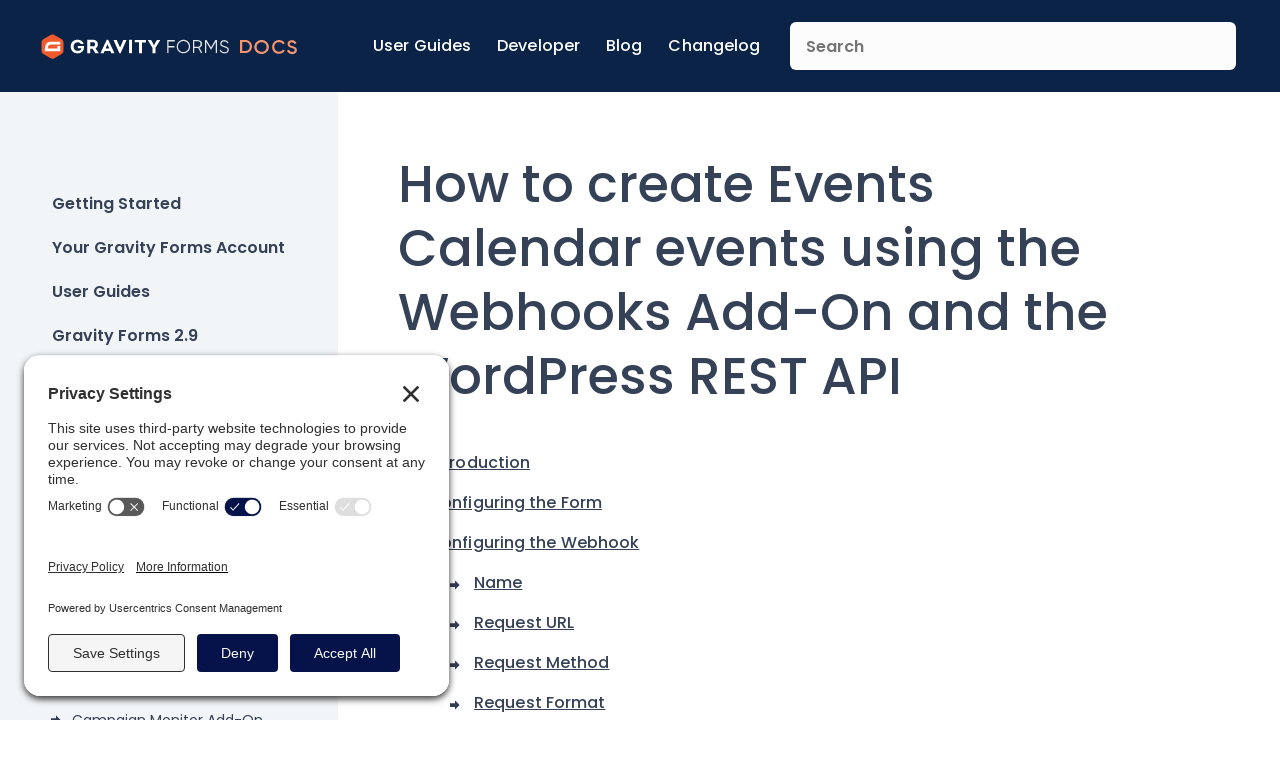

--- FILE ---
content_type: text/html; charset=UTF-8
request_url: https://docs.gravityforms.com/calendar-events-webhooks-addon-wp-restapi/
body_size: 29315
content:
<html>
	<head>
		<link rel='preconnect' href='//privacy-proxy.usercentrics.eu'><link rel='preload' href='//privacy-proxy.usercentrics.eu/latest/uc-block.bundle.js' as='script'><script type='application/javascript' src='https://privacy-proxy.usercentrics.eu/latest/uc-block.bundle.js'></script><script id='usercentrics-cmp' src='https://app.usercentrics.eu/browser-ui/latest/loader.js' data-settings-id='54HIJOBmwzWls3' async></script><script>uc.setCustomTranslations('https://termageddon.ams3.cdn.digitaloceanspaces.com/translations/');</script>
					<!-- Google Tag Manager -->
			<script>(function(w,d,s,l,i){w[l]=w[l]||[];w[l].push({'gtm.start':
			new Date().getTime(),event:'gtm.js'});var f=d.getElementsByTagName(s)[0],
			j=d.createElement(s),dl=l!='dataLayer'?'&l='+l:'';j.async=true;j.src=
			'https://www.googletagmanager.com/gtm.js?id='+i+dl;f.parentNode.insertBefore(j,f);
			})(window,document,'script','dataLayer','GTM-KK54JGN');</script>
			<!-- End Google Tag Manager -->
		
					<!-- Google tag (gtag.js) -->
			<script async src="https://www.googletagmanager.com/gtag/js?id=G-8RZV6191B7"></script>
			<script>
				window.dataLayer = window.dataLayer || [];
				function gtag(){dataLayer.push(arguments);}
				gtag('js', new Date());

				gtag('config', 'G-8RZV6191B7');
			</script>
			<!-- Google tag (gtag.js) -->
		
					<!-- Plausible Script -->
			<script defer data-domain="docs.gravityforms.com" src="https://plausible.io/js/script.outbound-links.js"></script>
			<script>window.plausible = window.plausible || function() { (window.plausible.q = window.plausible.q || []).push(arguments) }</script>
					
		<meta charset="UTF-8" />
<script type="text/javascript">
/* <![CDATA[ */
var gform;gform||(document.addEventListener("gform_main_scripts_loaded",function(){gform.scriptsLoaded=!0}),document.addEventListener("gform/theme/scripts_loaded",function(){gform.themeScriptsLoaded=!0}),window.addEventListener("DOMContentLoaded",function(){gform.domLoaded=!0}),gform={domLoaded:!1,scriptsLoaded:!1,themeScriptsLoaded:!1,isFormEditor:()=>"function"==typeof InitializeEditor,callIfLoaded:function(o){return!(!gform.domLoaded||!gform.scriptsLoaded||!gform.themeScriptsLoaded&&!gform.isFormEditor()||(gform.isFormEditor()&&console.warn("The use of gform.initializeOnLoaded() is deprecated in the form editor context and will be removed in Gravity Forms 3.1."),o(),0))},initializeOnLoaded:function(o){gform.callIfLoaded(o)||(document.addEventListener("gform_main_scripts_loaded",()=>{gform.scriptsLoaded=!0,gform.callIfLoaded(o)}),document.addEventListener("gform/theme/scripts_loaded",()=>{gform.themeScriptsLoaded=!0,gform.callIfLoaded(o)}),window.addEventListener("DOMContentLoaded",()=>{gform.domLoaded=!0,gform.callIfLoaded(o)}))},hooks:{action:{},filter:{}},addAction:function(o,r,e,t){gform.addHook("action",o,r,e,t)},addFilter:function(o,r,e,t){gform.addHook("filter",o,r,e,t)},doAction:function(o){gform.doHook("action",o,arguments)},applyFilters:function(o){return gform.doHook("filter",o,arguments)},removeAction:function(o,r){gform.removeHook("action",o,r)},removeFilter:function(o,r,e){gform.removeHook("filter",o,r,e)},addHook:function(o,r,e,t,n){null==gform.hooks[o][r]&&(gform.hooks[o][r]=[]);var d=gform.hooks[o][r];null==n&&(n=r+"_"+d.length),gform.hooks[o][r].push({tag:n,callable:e,priority:t=null==t?10:t})},doHook:function(r,o,e){var t;if(e=Array.prototype.slice.call(e,1),null!=gform.hooks[r][o]&&((o=gform.hooks[r][o]).sort(function(o,r){return o.priority-r.priority}),o.forEach(function(o){"function"!=typeof(t=o.callable)&&(t=window[t]),"action"==r?t.apply(null,e):e[0]=t.apply(null,e)})),"filter"==r)return e[0]},removeHook:function(o,r,t,n){var e;null!=gform.hooks[o][r]&&(e=(e=gform.hooks[o][r]).filter(function(o,r,e){return!!(null!=n&&n!=o.tag||null!=t&&t!=o.priority)}),gform.hooks[o][r]=e)}});
/* ]]> */
</script>

		<meta name="viewport" content="width=device-width, initial-scale=1, maximum-scale=1, user-scalable=no, shrink-to-fit=no">

		<!-- favicon goodness -->
		<link rel="apple-touch-icon" sizes="180x180" href="https://docs.gravityforms.com/wp-content/uploads/2024/02/apple-touch-icon.png">
		<link rel="icon" type="image/png" sizes="32x32" href="https://docs.gravityforms.com/wp-content/uploads/2024/02/favicon-32x32-1.png">
		<link rel="icon" type="image/png" sizes="16x16" href="https://docs.gravityforms.com/wp-content/uploads/2024/02/favicon-16x16-1.png">
		<link rel="mask-icon" href="https://docs.gravityforms.com/wp-content/uploads/2024/02/apple-touch-icon.png" color="#f15a2b">
		<meta name="msapplication-TileColor" content="#f15a2b">
		<meta name="theme-color" content="#ffffff">

		<meta name='robots' content='index, follow, max-image-preview:large, max-snippet:-1, max-video-preview:-1' />

	<!-- This site is optimized with the Yoast SEO Premium plugin v26.7 (Yoast SEO v26.7) - https://yoast.com/wordpress/plugins/seo/ -->
	<title>How to create Events Calendar events using the Webhooks Add-On</title>
	<meta name="description" content="The Webhooks Add-On can be used to send requests to the WordPress REST API endpoint to create new events when a form is submitted." />
	<link rel="canonical" href="https://docs.gravityforms.com/calendar-events-webhooks-addon-wp-restapi/" />
	<meta property="og:locale" content="en_US" />
	<meta property="og:type" content="article" />
	<meta property="og:title" content="How to create Events Calendar events using the Webhooks Add-On and the WordPress REST API" />
	<meta property="og:description" content="The Webhooks Add-On can be used to send requests to the WordPress REST API endpoint to create new events when a form is submitted." />
	<meta property="og:url" content="https://docs.gravityforms.com/calendar-events-webhooks-addon-wp-restapi/" />
	<meta property="og:site_name" content="Gravity Forms Documentation" />
	<meta property="article:published_time" content="2018-04-10T08:08:15+00:00" />
	<meta property="article:modified_time" content="2021-10-08T18:09:25+00:00" />
	<meta property="og:image" content="https://docs.gravityforms.com/wp-content/uploads/2021/07/CleanShot-2021-07-10-at-18.16.44.png" />
	<meta name="author" content="richardW8k" />
	<meta name="twitter:card" content="summary_large_image" />
	<meta name="twitter:creator" content="@gravityforms" />
	<meta name="twitter:site" content="@gravityforms" />
	<meta name="twitter:label1" content="Written by" />
	<meta name="twitter:data1" content="richardW8k" />
	<meta name="twitter:label2" content="Est. reading time" />
	<meta name="twitter:data2" content="4 minutes" />
	<script type="application/ld+json" class="yoast-schema-graph">{"@context":"https://schema.org","@graph":[{"@type":"Article","@id":"https://docs.gravityforms.com/calendar-events-webhooks-addon-wp-restapi/#article","isPartOf":{"@id":"https://docs.gravityforms.com/calendar-events-webhooks-addon-wp-restapi/"},"author":{"name":"richardW8k","@id":"https://docs.gravityforms.com/#/schema/person/4c82034441a37deac30e22211cac7e44"},"headline":"How to create Events Calendar events using the Webhooks Add-On and the WordPress REST API","datePublished":"2018-04-10T08:08:15+00:00","dateModified":"2021-10-08T18:09:25+00:00","mainEntityOfPage":{"@id":"https://docs.gravityforms.com/calendar-events-webhooks-addon-wp-restapi/"},"wordCount":913,"commentCount":0,"publisher":{"@id":"https://docs.gravityforms.com/#organization"},"image":{"@id":"https://docs.gravityforms.com/calendar-events-webhooks-addon-wp-restapi/#primaryimage"},"thumbnailUrl":"https://docs.gravityforms.com/wp-content/uploads/2021/07/CleanShot-2021-07-10-at-18.16.44.png","keywords":["edited for 2.5"],"articleSection":["Webhooks Add-On"],"inLanguage":"en-US","potentialAction":[{"@type":"CommentAction","name":"Comment","target":["https://docs.gravityforms.com/calendar-events-webhooks-addon-wp-restapi/#respond"]}]},{"@type":"WebPage","@id":"https://docs.gravityforms.com/calendar-events-webhooks-addon-wp-restapi/","url":"https://docs.gravityforms.com/calendar-events-webhooks-addon-wp-restapi/","name":"How to create Events Calendar events using the Webhooks Add-On","isPartOf":{"@id":"https://docs.gravityforms.com/#website"},"primaryImageOfPage":{"@id":"https://docs.gravityforms.com/calendar-events-webhooks-addon-wp-restapi/#primaryimage"},"image":{"@id":"https://docs.gravityforms.com/calendar-events-webhooks-addon-wp-restapi/#primaryimage"},"thumbnailUrl":"https://docs.gravityforms.com/wp-content/uploads/2021/07/CleanShot-2021-07-10-at-18.16.44.png","datePublished":"2018-04-10T08:08:15+00:00","dateModified":"2021-10-08T18:09:25+00:00","description":"The Webhooks Add-On can be used to send requests to the WordPress REST API endpoint to create new events when a form is submitted.","breadcrumb":{"@id":"https://docs.gravityforms.com/calendar-events-webhooks-addon-wp-restapi/#breadcrumb"},"inLanguage":"en-US","potentialAction":[{"@type":"ReadAction","target":["https://docs.gravityforms.com/calendar-events-webhooks-addon-wp-restapi/"]}]},{"@type":"ImageObject","inLanguage":"en-US","@id":"https://docs.gravityforms.com/calendar-events-webhooks-addon-wp-restapi/#primaryimage","url":"https://docs.gravityforms.com/wp-content/uploads/2021/07/CleanShot-2021-07-10-at-18.16.44.png","contentUrl":"https://docs.gravityforms.com/wp-content/uploads/2021/07/CleanShot-2021-07-10-at-18.16.44.png","width":671,"height":942,"caption":"Webhooks Event Calendar Setup"},{"@type":"BreadcrumbList","@id":"https://docs.gravityforms.com/calendar-events-webhooks-addon-wp-restapi/#breadcrumb","itemListElement":[{"@type":"ListItem","position":1,"name":"Home","item":"https://docs.gravityforms.com/"},{"@type":"ListItem","position":2,"name":"How to create Events Calendar events using the Webhooks Add-On and the WordPress REST API"}]},{"@type":"WebSite","@id":"https://docs.gravityforms.com/#website","url":"https://docs.gravityforms.com/","name":"Gravity Forms Documentation","description":"","publisher":{"@id":"https://docs.gravityforms.com/#organization"},"potentialAction":[{"@type":"SearchAction","target":{"@type":"EntryPoint","urlTemplate":"https://docs.gravityforms.com/?s={search_term_string}"},"query-input":{"@type":"PropertyValueSpecification","valueRequired":true,"valueName":"search_term_string"}}],"inLanguage":"en-US"},{"@type":"Organization","@id":"https://docs.gravityforms.com/#organization","name":"Gravity Forms","url":"https://docs.gravityforms.com/","logo":{"@type":"ImageObject","inLanguage":"en-US","@id":"https://docs.gravityforms.com/#/schema/logo/image/","url":"https://docs.gravityforms.com/wp-content/uploads/2020/01/gravity-forms-2020-logo-stacked.png","contentUrl":"https://docs.gravityforms.com/wp-content/uploads/2020/01/gravity-forms-2020-logo-stacked.png","width":392,"height":515,"caption":"Gravity Forms"},"image":{"@id":"https://docs.gravityforms.com/#/schema/logo/image/"},"sameAs":["https://x.com/gravityforms","http://@gravityforms.com"]},{"@type":"Person","@id":"https://docs.gravityforms.com/#/schema/person/4c82034441a37deac30e22211cac7e44","name":"richardW8k","image":{"@type":"ImageObject","inLanguage":"en-US","@id":"https://docs.gravityforms.com/#/schema/person/image/","url":"https://secure.gravatar.com/avatar/0999d2e69b1221040a6b6f4356714e596be89ba9eff784ea5cd421129dcf82ea?s=96&d=mm&r=g","contentUrl":"https://secure.gravatar.com/avatar/0999d2e69b1221040a6b6f4356714e596be89ba9eff784ea5cd421129dcf82ea?s=96&d=mm&r=g","caption":"richardW8k"},"url":"https://docs.gravityforms.com/author/richardvav/"}]}</script>
	<!-- / Yoast SEO Premium plugin. -->


<link rel='dns-prefetch' href='//fonts.googleapis.com' />
<link rel='dns-prefetch' href='//v0.wordpress.com' />
<link rel="alternate" title="oEmbed (JSON)" type="application/json+oembed" href="https://docs.gravityforms.com/wp-json/oembed/1.0/embed?url=https%3A%2F%2Fdocs.gravityforms.com%2Fcalendar-events-webhooks-addon-wp-restapi%2F" />
<link rel="alternate" title="oEmbed (XML)" type="text/xml+oembed" href="https://docs.gravityforms.com/wp-json/oembed/1.0/embed?url=https%3A%2F%2Fdocs.gravityforms.com%2Fcalendar-events-webhooks-addon-wp-restapi%2F&#038;format=xml" />
<style id='wp-img-auto-sizes-contain-inline-css' type='text/css'>
img:is([sizes=auto i],[sizes^="auto," i]){contain-intrinsic-size:3000px 1500px}
/*# sourceURL=wp-img-auto-sizes-contain-inline-css */
</style>
<style id='wp-emoji-styles-inline-css' type='text/css'>

	img.wp-smiley, img.emoji {
		display: inline !important;
		border: none !important;
		box-shadow: none !important;
		height: 1em !important;
		width: 1em !important;
		margin: 0 0.07em !important;
		vertical-align: -0.1em !important;
		background: none !important;
		padding: 0 !important;
	}
/*# sourceURL=wp-emoji-styles-inline-css */
</style>
<link rel='stylesheet' id='wp-block-library-css' href='https://docs.gravityforms.com/wp-includes/css/dist/block-library/style.min.css?ver=7e056d8747fe51a287441706c727f000' type='text/css' media='all' />
<style id='wp-block-heading-inline-css' type='text/css'>
h1:where(.wp-block-heading).has-background,h2:where(.wp-block-heading).has-background,h3:where(.wp-block-heading).has-background,h4:where(.wp-block-heading).has-background,h5:where(.wp-block-heading).has-background,h6:where(.wp-block-heading).has-background{padding:1.25em 2.375em}h1.has-text-align-left[style*=writing-mode]:where([style*=vertical-lr]),h1.has-text-align-right[style*=writing-mode]:where([style*=vertical-rl]),h2.has-text-align-left[style*=writing-mode]:where([style*=vertical-lr]),h2.has-text-align-right[style*=writing-mode]:where([style*=vertical-rl]),h3.has-text-align-left[style*=writing-mode]:where([style*=vertical-lr]),h3.has-text-align-right[style*=writing-mode]:where([style*=vertical-rl]),h4.has-text-align-left[style*=writing-mode]:where([style*=vertical-lr]),h4.has-text-align-right[style*=writing-mode]:where([style*=vertical-rl]),h5.has-text-align-left[style*=writing-mode]:where([style*=vertical-lr]),h5.has-text-align-right[style*=writing-mode]:where([style*=vertical-rl]),h6.has-text-align-left[style*=writing-mode]:where([style*=vertical-lr]),h6.has-text-align-right[style*=writing-mode]:where([style*=vertical-rl]){rotate:180deg}
/*# sourceURL=https://docs.gravityforms.com/wp-includes/blocks/heading/style.min.css */
</style>
<style id='wp-block-image-inline-css' type='text/css'>
.wp-block-image>a,.wp-block-image>figure>a{display:inline-block}.wp-block-image img{box-sizing:border-box;height:auto;max-width:100%;vertical-align:bottom}@media not (prefers-reduced-motion){.wp-block-image img.hide{visibility:hidden}.wp-block-image img.show{animation:show-content-image .4s}}.wp-block-image[style*=border-radius] img,.wp-block-image[style*=border-radius]>a{border-radius:inherit}.wp-block-image.has-custom-border img{box-sizing:border-box}.wp-block-image.aligncenter{text-align:center}.wp-block-image.alignfull>a,.wp-block-image.alignwide>a{width:100%}.wp-block-image.alignfull img,.wp-block-image.alignwide img{height:auto;width:100%}.wp-block-image .aligncenter,.wp-block-image .alignleft,.wp-block-image .alignright,.wp-block-image.aligncenter,.wp-block-image.alignleft,.wp-block-image.alignright{display:table}.wp-block-image .aligncenter>figcaption,.wp-block-image .alignleft>figcaption,.wp-block-image .alignright>figcaption,.wp-block-image.aligncenter>figcaption,.wp-block-image.alignleft>figcaption,.wp-block-image.alignright>figcaption{caption-side:bottom;display:table-caption}.wp-block-image .alignleft{float:left;margin:.5em 1em .5em 0}.wp-block-image .alignright{float:right;margin:.5em 0 .5em 1em}.wp-block-image .aligncenter{margin-left:auto;margin-right:auto}.wp-block-image :where(figcaption){margin-bottom:1em;margin-top:.5em}.wp-block-image.is-style-circle-mask img{border-radius:9999px}@supports ((-webkit-mask-image:none) or (mask-image:none)) or (-webkit-mask-image:none){.wp-block-image.is-style-circle-mask img{border-radius:0;-webkit-mask-image:url('data:image/svg+xml;utf8,<svg viewBox="0 0 100 100" xmlns="http://www.w3.org/2000/svg"><circle cx="50" cy="50" r="50"/></svg>');mask-image:url('data:image/svg+xml;utf8,<svg viewBox="0 0 100 100" xmlns="http://www.w3.org/2000/svg"><circle cx="50" cy="50" r="50"/></svg>');mask-mode:alpha;-webkit-mask-position:center;mask-position:center;-webkit-mask-repeat:no-repeat;mask-repeat:no-repeat;-webkit-mask-size:contain;mask-size:contain}}:root :where(.wp-block-image.is-style-rounded img,.wp-block-image .is-style-rounded img){border-radius:9999px}.wp-block-image figure{margin:0}.wp-lightbox-container{display:flex;flex-direction:column;position:relative}.wp-lightbox-container img{cursor:zoom-in}.wp-lightbox-container img:hover+button{opacity:1}.wp-lightbox-container button{align-items:center;backdrop-filter:blur(16px) saturate(180%);background-color:#5a5a5a40;border:none;border-radius:4px;cursor:zoom-in;display:flex;height:20px;justify-content:center;opacity:0;padding:0;position:absolute;right:16px;text-align:center;top:16px;width:20px;z-index:100}@media not (prefers-reduced-motion){.wp-lightbox-container button{transition:opacity .2s ease}}.wp-lightbox-container button:focus-visible{outline:3px auto #5a5a5a40;outline:3px auto -webkit-focus-ring-color;outline-offset:3px}.wp-lightbox-container button:hover{cursor:pointer;opacity:1}.wp-lightbox-container button:focus{opacity:1}.wp-lightbox-container button:focus,.wp-lightbox-container button:hover,.wp-lightbox-container button:not(:hover):not(:active):not(.has-background){background-color:#5a5a5a40;border:none}.wp-lightbox-overlay{box-sizing:border-box;cursor:zoom-out;height:100vh;left:0;overflow:hidden;position:fixed;top:0;visibility:hidden;width:100%;z-index:100000}.wp-lightbox-overlay .close-button{align-items:center;cursor:pointer;display:flex;justify-content:center;min-height:40px;min-width:40px;padding:0;position:absolute;right:calc(env(safe-area-inset-right) + 16px);top:calc(env(safe-area-inset-top) + 16px);z-index:5000000}.wp-lightbox-overlay .close-button:focus,.wp-lightbox-overlay .close-button:hover,.wp-lightbox-overlay .close-button:not(:hover):not(:active):not(.has-background){background:none;border:none}.wp-lightbox-overlay .lightbox-image-container{height:var(--wp--lightbox-container-height);left:50%;overflow:hidden;position:absolute;top:50%;transform:translate(-50%,-50%);transform-origin:top left;width:var(--wp--lightbox-container-width);z-index:9999999999}.wp-lightbox-overlay .wp-block-image{align-items:center;box-sizing:border-box;display:flex;height:100%;justify-content:center;margin:0;position:relative;transform-origin:0 0;width:100%;z-index:3000000}.wp-lightbox-overlay .wp-block-image img{height:var(--wp--lightbox-image-height);min-height:var(--wp--lightbox-image-height);min-width:var(--wp--lightbox-image-width);width:var(--wp--lightbox-image-width)}.wp-lightbox-overlay .wp-block-image figcaption{display:none}.wp-lightbox-overlay button{background:none;border:none}.wp-lightbox-overlay .scrim{background-color:#fff;height:100%;opacity:.9;position:absolute;width:100%;z-index:2000000}.wp-lightbox-overlay.active{visibility:visible}@media not (prefers-reduced-motion){.wp-lightbox-overlay.active{animation:turn-on-visibility .25s both}.wp-lightbox-overlay.active img{animation:turn-on-visibility .35s both}.wp-lightbox-overlay.show-closing-animation:not(.active){animation:turn-off-visibility .35s both}.wp-lightbox-overlay.show-closing-animation:not(.active) img{animation:turn-off-visibility .25s both}.wp-lightbox-overlay.zoom.active{animation:none;opacity:1;visibility:visible}.wp-lightbox-overlay.zoom.active .lightbox-image-container{animation:lightbox-zoom-in .4s}.wp-lightbox-overlay.zoom.active .lightbox-image-container img{animation:none}.wp-lightbox-overlay.zoom.active .scrim{animation:turn-on-visibility .4s forwards}.wp-lightbox-overlay.zoom.show-closing-animation:not(.active){animation:none}.wp-lightbox-overlay.zoom.show-closing-animation:not(.active) .lightbox-image-container{animation:lightbox-zoom-out .4s}.wp-lightbox-overlay.zoom.show-closing-animation:not(.active) .lightbox-image-container img{animation:none}.wp-lightbox-overlay.zoom.show-closing-animation:not(.active) .scrim{animation:turn-off-visibility .4s forwards}}@keyframes show-content-image{0%{visibility:hidden}99%{visibility:hidden}to{visibility:visible}}@keyframes turn-on-visibility{0%{opacity:0}to{opacity:1}}@keyframes turn-off-visibility{0%{opacity:1;visibility:visible}99%{opacity:0;visibility:visible}to{opacity:0;visibility:hidden}}@keyframes lightbox-zoom-in{0%{transform:translate(calc((-100vw + var(--wp--lightbox-scrollbar-width))/2 + var(--wp--lightbox-initial-left-position)),calc(-50vh + var(--wp--lightbox-initial-top-position))) scale(var(--wp--lightbox-scale))}to{transform:translate(-50%,-50%) scale(1)}}@keyframes lightbox-zoom-out{0%{transform:translate(-50%,-50%) scale(1);visibility:visible}99%{visibility:visible}to{transform:translate(calc((-100vw + var(--wp--lightbox-scrollbar-width))/2 + var(--wp--lightbox-initial-left-position)),calc(-50vh + var(--wp--lightbox-initial-top-position))) scale(var(--wp--lightbox-scale));visibility:hidden}}
/*# sourceURL=https://docs.gravityforms.com/wp-includes/blocks/image/style.min.css */
</style>
<style id='wp-block-paragraph-inline-css' type='text/css'>
.is-small-text{font-size:.875em}.is-regular-text{font-size:1em}.is-large-text{font-size:2.25em}.is-larger-text{font-size:3em}.has-drop-cap:not(:focus):first-letter{float:left;font-size:8.4em;font-style:normal;font-weight:100;line-height:.68;margin:.05em .1em 0 0;text-transform:uppercase}body.rtl .has-drop-cap:not(:focus):first-letter{float:none;margin-left:.1em}p.has-drop-cap.has-background{overflow:hidden}:root :where(p.has-background){padding:1.25em 2.375em}:where(p.has-text-color:not(.has-link-color)) a{color:inherit}p.has-text-align-left[style*="writing-mode:vertical-lr"],p.has-text-align-right[style*="writing-mode:vertical-rl"]{rotate:180deg}
/*# sourceURL=https://docs.gravityforms.com/wp-includes/blocks/paragraph/style.min.css */
</style>
<style id='wp-block-quote-inline-css' type='text/css'>
.wp-block-quote{box-sizing:border-box;overflow-wrap:break-word}.wp-block-quote.is-large:where(:not(.is-style-plain)),.wp-block-quote.is-style-large:where(:not(.is-style-plain)){margin-bottom:1em;padding:0 1em}.wp-block-quote.is-large:where(:not(.is-style-plain)) p,.wp-block-quote.is-style-large:where(:not(.is-style-plain)) p{font-size:1.5em;font-style:italic;line-height:1.6}.wp-block-quote.is-large:where(:not(.is-style-plain)) cite,.wp-block-quote.is-large:where(:not(.is-style-plain)) footer,.wp-block-quote.is-style-large:where(:not(.is-style-plain)) cite,.wp-block-quote.is-style-large:where(:not(.is-style-plain)) footer{font-size:1.125em;text-align:right}.wp-block-quote>cite{display:block}
/*# sourceURL=https://docs.gravityforms.com/wp-includes/blocks/quote/style.min.css */
</style>
<style id='wp-block-table-inline-css' type='text/css'>
.wp-block-table{overflow-x:auto}.wp-block-table table{border-collapse:collapse;width:100%}.wp-block-table thead{border-bottom:3px solid}.wp-block-table tfoot{border-top:3px solid}.wp-block-table td,.wp-block-table th{border:1px solid;padding:.5em}.wp-block-table .has-fixed-layout{table-layout:fixed;width:100%}.wp-block-table .has-fixed-layout td,.wp-block-table .has-fixed-layout th{word-break:break-word}.wp-block-table.aligncenter,.wp-block-table.alignleft,.wp-block-table.alignright{display:table;width:auto}.wp-block-table.aligncenter td,.wp-block-table.aligncenter th,.wp-block-table.alignleft td,.wp-block-table.alignleft th,.wp-block-table.alignright td,.wp-block-table.alignright th{word-break:break-word}.wp-block-table .has-subtle-light-gray-background-color{background-color:#f3f4f5}.wp-block-table .has-subtle-pale-green-background-color{background-color:#e9fbe5}.wp-block-table .has-subtle-pale-blue-background-color{background-color:#e7f5fe}.wp-block-table .has-subtle-pale-pink-background-color{background-color:#fcf0ef}.wp-block-table.is-style-stripes{background-color:initial;border-collapse:inherit;border-spacing:0}.wp-block-table.is-style-stripes tbody tr:nth-child(odd){background-color:#f0f0f0}.wp-block-table.is-style-stripes.has-subtle-light-gray-background-color tbody tr:nth-child(odd){background-color:#f3f4f5}.wp-block-table.is-style-stripes.has-subtle-pale-green-background-color tbody tr:nth-child(odd){background-color:#e9fbe5}.wp-block-table.is-style-stripes.has-subtle-pale-blue-background-color tbody tr:nth-child(odd){background-color:#e7f5fe}.wp-block-table.is-style-stripes.has-subtle-pale-pink-background-color tbody tr:nth-child(odd){background-color:#fcf0ef}.wp-block-table.is-style-stripes td,.wp-block-table.is-style-stripes th{border-color:#0000}.wp-block-table.is-style-stripes{border-bottom:1px solid #f0f0f0}.wp-block-table .has-border-color td,.wp-block-table .has-border-color th,.wp-block-table .has-border-color tr,.wp-block-table .has-border-color>*{border-color:inherit}.wp-block-table table[style*=border-top-color] tr:first-child,.wp-block-table table[style*=border-top-color] tr:first-child td,.wp-block-table table[style*=border-top-color] tr:first-child th,.wp-block-table table[style*=border-top-color]>*,.wp-block-table table[style*=border-top-color]>* td,.wp-block-table table[style*=border-top-color]>* th{border-top-color:inherit}.wp-block-table table[style*=border-top-color] tr:not(:first-child){border-top-color:initial}.wp-block-table table[style*=border-right-color] td:last-child,.wp-block-table table[style*=border-right-color] th,.wp-block-table table[style*=border-right-color] tr,.wp-block-table table[style*=border-right-color]>*{border-right-color:inherit}.wp-block-table table[style*=border-bottom-color] tr:last-child,.wp-block-table table[style*=border-bottom-color] tr:last-child td,.wp-block-table table[style*=border-bottom-color] tr:last-child th,.wp-block-table table[style*=border-bottom-color]>*,.wp-block-table table[style*=border-bottom-color]>* td,.wp-block-table table[style*=border-bottom-color]>* th{border-bottom-color:inherit}.wp-block-table table[style*=border-bottom-color] tr:not(:last-child){border-bottom-color:initial}.wp-block-table table[style*=border-left-color] td:first-child,.wp-block-table table[style*=border-left-color] th,.wp-block-table table[style*=border-left-color] tr,.wp-block-table table[style*=border-left-color]>*{border-left-color:inherit}.wp-block-table table[style*=border-style] td,.wp-block-table table[style*=border-style] th,.wp-block-table table[style*=border-style] tr,.wp-block-table table[style*=border-style]>*{border-style:inherit}.wp-block-table table[style*=border-width] td,.wp-block-table table[style*=border-width] th,.wp-block-table table[style*=border-width] tr,.wp-block-table table[style*=border-width]>*{border-style:inherit;border-width:inherit}
/*# sourceURL=https://docs.gravityforms.com/wp-includes/blocks/table/style.min.css */
</style>
<style id='global-styles-inline-css' type='text/css'>
:root{--wp--preset--aspect-ratio--square: 1;--wp--preset--aspect-ratio--4-3: 4/3;--wp--preset--aspect-ratio--3-4: 3/4;--wp--preset--aspect-ratio--3-2: 3/2;--wp--preset--aspect-ratio--2-3: 2/3;--wp--preset--aspect-ratio--16-9: 16/9;--wp--preset--aspect-ratio--9-16: 9/16;--wp--preset--color--black: #000000;--wp--preset--color--cyan-bluish-gray: #abb8c3;--wp--preset--color--white: #ffffff;--wp--preset--color--pale-pink: #f78da7;--wp--preset--color--vivid-red: #cf2e2e;--wp--preset--color--luminous-vivid-orange: #ff6900;--wp--preset--color--luminous-vivid-amber: #fcb900;--wp--preset--color--light-green-cyan: #7bdcb5;--wp--preset--color--vivid-green-cyan: #00d084;--wp--preset--color--pale-cyan-blue: #8ed1fc;--wp--preset--color--vivid-cyan-blue: #0693e3;--wp--preset--color--vivid-purple: #9b51e0;--wp--preset--gradient--vivid-cyan-blue-to-vivid-purple: linear-gradient(135deg,rgb(6,147,227) 0%,rgb(155,81,224) 100%);--wp--preset--gradient--light-green-cyan-to-vivid-green-cyan: linear-gradient(135deg,rgb(122,220,180) 0%,rgb(0,208,130) 100%);--wp--preset--gradient--luminous-vivid-amber-to-luminous-vivid-orange: linear-gradient(135deg,rgb(252,185,0) 0%,rgb(255,105,0) 100%);--wp--preset--gradient--luminous-vivid-orange-to-vivid-red: linear-gradient(135deg,rgb(255,105,0) 0%,rgb(207,46,46) 100%);--wp--preset--gradient--very-light-gray-to-cyan-bluish-gray: linear-gradient(135deg,rgb(238,238,238) 0%,rgb(169,184,195) 100%);--wp--preset--gradient--cool-to-warm-spectrum: linear-gradient(135deg,rgb(74,234,220) 0%,rgb(151,120,209) 20%,rgb(207,42,186) 40%,rgb(238,44,130) 60%,rgb(251,105,98) 80%,rgb(254,248,76) 100%);--wp--preset--gradient--blush-light-purple: linear-gradient(135deg,rgb(255,206,236) 0%,rgb(152,150,240) 100%);--wp--preset--gradient--blush-bordeaux: linear-gradient(135deg,rgb(254,205,165) 0%,rgb(254,45,45) 50%,rgb(107,0,62) 100%);--wp--preset--gradient--luminous-dusk: linear-gradient(135deg,rgb(255,203,112) 0%,rgb(199,81,192) 50%,rgb(65,88,208) 100%);--wp--preset--gradient--pale-ocean: linear-gradient(135deg,rgb(255,245,203) 0%,rgb(182,227,212) 50%,rgb(51,167,181) 100%);--wp--preset--gradient--electric-grass: linear-gradient(135deg,rgb(202,248,128) 0%,rgb(113,206,126) 100%);--wp--preset--gradient--midnight: linear-gradient(135deg,rgb(2,3,129) 0%,rgb(40,116,252) 100%);--wp--preset--font-size--small: 13px;--wp--preset--font-size--medium: 20px;--wp--preset--font-size--large: 36px;--wp--preset--font-size--x-large: 42px;--wp--preset--spacing--20: 0.44rem;--wp--preset--spacing--30: 0.67rem;--wp--preset--spacing--40: 1rem;--wp--preset--spacing--50: 1.5rem;--wp--preset--spacing--60: 2.25rem;--wp--preset--spacing--70: 3.38rem;--wp--preset--spacing--80: 5.06rem;--wp--preset--shadow--natural: 6px 6px 9px rgba(0, 0, 0, 0.2);--wp--preset--shadow--deep: 12px 12px 50px rgba(0, 0, 0, 0.4);--wp--preset--shadow--sharp: 6px 6px 0px rgba(0, 0, 0, 0.2);--wp--preset--shadow--outlined: 6px 6px 0px -3px rgb(255, 255, 255), 6px 6px rgb(0, 0, 0);--wp--preset--shadow--crisp: 6px 6px 0px rgb(0, 0, 0);}:where(.is-layout-flex){gap: 0.5em;}:where(.is-layout-grid){gap: 0.5em;}body .is-layout-flex{display: flex;}.is-layout-flex{flex-wrap: wrap;align-items: center;}.is-layout-flex > :is(*, div){margin: 0;}body .is-layout-grid{display: grid;}.is-layout-grid > :is(*, div){margin: 0;}:where(.wp-block-columns.is-layout-flex){gap: 2em;}:where(.wp-block-columns.is-layout-grid){gap: 2em;}:where(.wp-block-post-template.is-layout-flex){gap: 1.25em;}:where(.wp-block-post-template.is-layout-grid){gap: 1.25em;}.has-black-color{color: var(--wp--preset--color--black) !important;}.has-cyan-bluish-gray-color{color: var(--wp--preset--color--cyan-bluish-gray) !important;}.has-white-color{color: var(--wp--preset--color--white) !important;}.has-pale-pink-color{color: var(--wp--preset--color--pale-pink) !important;}.has-vivid-red-color{color: var(--wp--preset--color--vivid-red) !important;}.has-luminous-vivid-orange-color{color: var(--wp--preset--color--luminous-vivid-orange) !important;}.has-luminous-vivid-amber-color{color: var(--wp--preset--color--luminous-vivid-amber) !important;}.has-light-green-cyan-color{color: var(--wp--preset--color--light-green-cyan) !important;}.has-vivid-green-cyan-color{color: var(--wp--preset--color--vivid-green-cyan) !important;}.has-pale-cyan-blue-color{color: var(--wp--preset--color--pale-cyan-blue) !important;}.has-vivid-cyan-blue-color{color: var(--wp--preset--color--vivid-cyan-blue) !important;}.has-vivid-purple-color{color: var(--wp--preset--color--vivid-purple) !important;}.has-black-background-color{background-color: var(--wp--preset--color--black) !important;}.has-cyan-bluish-gray-background-color{background-color: var(--wp--preset--color--cyan-bluish-gray) !important;}.has-white-background-color{background-color: var(--wp--preset--color--white) !important;}.has-pale-pink-background-color{background-color: var(--wp--preset--color--pale-pink) !important;}.has-vivid-red-background-color{background-color: var(--wp--preset--color--vivid-red) !important;}.has-luminous-vivid-orange-background-color{background-color: var(--wp--preset--color--luminous-vivid-orange) !important;}.has-luminous-vivid-amber-background-color{background-color: var(--wp--preset--color--luminous-vivid-amber) !important;}.has-light-green-cyan-background-color{background-color: var(--wp--preset--color--light-green-cyan) !important;}.has-vivid-green-cyan-background-color{background-color: var(--wp--preset--color--vivid-green-cyan) !important;}.has-pale-cyan-blue-background-color{background-color: var(--wp--preset--color--pale-cyan-blue) !important;}.has-vivid-cyan-blue-background-color{background-color: var(--wp--preset--color--vivid-cyan-blue) !important;}.has-vivid-purple-background-color{background-color: var(--wp--preset--color--vivid-purple) !important;}.has-black-border-color{border-color: var(--wp--preset--color--black) !important;}.has-cyan-bluish-gray-border-color{border-color: var(--wp--preset--color--cyan-bluish-gray) !important;}.has-white-border-color{border-color: var(--wp--preset--color--white) !important;}.has-pale-pink-border-color{border-color: var(--wp--preset--color--pale-pink) !important;}.has-vivid-red-border-color{border-color: var(--wp--preset--color--vivid-red) !important;}.has-luminous-vivid-orange-border-color{border-color: var(--wp--preset--color--luminous-vivid-orange) !important;}.has-luminous-vivid-amber-border-color{border-color: var(--wp--preset--color--luminous-vivid-amber) !important;}.has-light-green-cyan-border-color{border-color: var(--wp--preset--color--light-green-cyan) !important;}.has-vivid-green-cyan-border-color{border-color: var(--wp--preset--color--vivid-green-cyan) !important;}.has-pale-cyan-blue-border-color{border-color: var(--wp--preset--color--pale-cyan-blue) !important;}.has-vivid-cyan-blue-border-color{border-color: var(--wp--preset--color--vivid-cyan-blue) !important;}.has-vivid-purple-border-color{border-color: var(--wp--preset--color--vivid-purple) !important;}.has-vivid-cyan-blue-to-vivid-purple-gradient-background{background: var(--wp--preset--gradient--vivid-cyan-blue-to-vivid-purple) !important;}.has-light-green-cyan-to-vivid-green-cyan-gradient-background{background: var(--wp--preset--gradient--light-green-cyan-to-vivid-green-cyan) !important;}.has-luminous-vivid-amber-to-luminous-vivid-orange-gradient-background{background: var(--wp--preset--gradient--luminous-vivid-amber-to-luminous-vivid-orange) !important;}.has-luminous-vivid-orange-to-vivid-red-gradient-background{background: var(--wp--preset--gradient--luminous-vivid-orange-to-vivid-red) !important;}.has-very-light-gray-to-cyan-bluish-gray-gradient-background{background: var(--wp--preset--gradient--very-light-gray-to-cyan-bluish-gray) !important;}.has-cool-to-warm-spectrum-gradient-background{background: var(--wp--preset--gradient--cool-to-warm-spectrum) !important;}.has-blush-light-purple-gradient-background{background: var(--wp--preset--gradient--blush-light-purple) !important;}.has-blush-bordeaux-gradient-background{background: var(--wp--preset--gradient--blush-bordeaux) !important;}.has-luminous-dusk-gradient-background{background: var(--wp--preset--gradient--luminous-dusk) !important;}.has-pale-ocean-gradient-background{background: var(--wp--preset--gradient--pale-ocean) !important;}.has-electric-grass-gradient-background{background: var(--wp--preset--gradient--electric-grass) !important;}.has-midnight-gradient-background{background: var(--wp--preset--gradient--midnight) !important;}.has-small-font-size{font-size: var(--wp--preset--font-size--small) !important;}.has-medium-font-size{font-size: var(--wp--preset--font-size--medium) !important;}.has-large-font-size{font-size: var(--wp--preset--font-size--large) !important;}.has-x-large-font-size{font-size: var(--wp--preset--font-size--x-large) !important;}
/*# sourceURL=global-styles-inline-css */
</style>

<style id='classic-theme-styles-inline-css' type='text/css'>
/*! This file is auto-generated */
.wp-block-button__link{color:#fff;background-color:#32373c;border-radius:9999px;box-shadow:none;text-decoration:none;padding:calc(.667em + 2px) calc(1.333em + 2px);font-size:1.125em}.wp-block-file__button{background:#32373c;color:#fff;text-decoration:none}
/*# sourceURL=/wp-includes/css/classic-themes.min.css */
</style>
<link rel='stylesheet' id='COMMENTING_BLOCK-css' href='https://docs.gravityforms.com/wp-content/plugins/commenting-feature-premium/admin/assets/js/dist/styles/dashboardeditorStyle.build.min.css?ver=5.2' type='text/css' media='all' />
<link rel='stylesheet' id='request-access-style-css' href='https://docs.gravityforms.com/wp-content/plugins/commenting-feature-premium/admin/assets/js/dist/styles/frontStyle.build.min.css?ver=3226641698' type='text/css' media='' />
<link rel='stylesheet' id='algolia-autocomplete-css' href='https://docs.gravityforms.com/wp-content/plugins/wp-search-with-algolia/css/algolia-autocomplete.css?ver=2.11.1' type='text/css' media='all' />
<link rel='stylesheet' id='fancybox-css' href='https://docs.gravityforms.com/wp-content/themes/gravitydocs/assets/bower_components/fancybox/dist/jquery.fancybox.min.css?ver=2.9.0' type='text/css' media='all' />
<link rel='stylesheet' id='google-fonts-css' href='https://fonts.googleapis.com/css2?family=Poppins:ital,wght@0,100;0,200;0,300;0,400;0,500;0,600;0,700;0,800;0,900;1,100;1,200;1,300;1,400;1,500;1,600;1,700;1,800;1,900&#038;display=swap' type='text/css' media='all' />
<link rel='stylesheet' id='gravitydocs-css' href='https://docs.gravityforms.com/wp-content/themes/gravitydocs/dist/css/main.min.css?ver=1767890393' type='text/css' media='all' />
<script type="text/javascript" src="https://docs.gravityforms.com/wp-content/plugins/stop-user-enumeration/frontend/js/frontend.js?ver=1.7.7" id="stop-user-enumeration-js" defer="defer" data-wp-strategy="defer"></script>
<script type="text/javascript" src="https://docs.gravityforms.com/wp-includes/js/jquery/jquery.min.js?ver=3.7.1" id="jquery-core-js"></script>
<script type="text/javascript" src="https://docs.gravityforms.com/wp-includes/js/jquery/jquery-migrate.min.js?ver=3.4.1" id="jquery-migrate-js"></script>
<script type="text/javascript" src="https://docs.gravityforms.com/wp-content/themes/gravitydocs/assets/bower_components/fancybox/dist/jquery.fancybox.min.js?ver=2.9.0" id="fancybox-js"></script>
<script type="text/javascript" src="https://docs.gravityforms.com/wp-content/themes/gravitydocs/assets/bower_components/toc/dist/toc.min.js?ver=0.98.2" id="toc-js"></script>
<link rel="https://api.w.org/" href="https://docs.gravityforms.com/wp-json/" /><link rel="alternate" title="JSON" type="application/json" href="https://docs.gravityforms.com/wp-json/wp/v2/posts/20509" /><link rel="EditURI" type="application/rsd+xml" title="RSD" href="https://docs.gravityforms.com/xmlrpc.php?rsd" />

<link rel='shortlink' href='https://wp.me/pdGaEa-5kN' />
<!-- Stream WordPress user activity plugin v4.1.1 -->
		<style>
			.algolia-search-highlight {
				background-color: #fffbcc;
				border-radius: 2px;
				font-style: normal;
			}
		</style>
		<link rel="icon" href="https://docs.gravityforms.com/wp-content/uploads/2021/01/cropped-site-icon-32x32.png" sizes="32x32" />
<link rel="icon" href="https://docs.gravityforms.com/wp-content/uploads/2021/01/cropped-site-icon-192x192.png" sizes="192x192" />
<link rel="apple-touch-icon" href="https://docs.gravityforms.com/wp-content/uploads/2021/01/cropped-site-icon-180x180.png" />
<meta name="msapplication-TileImage" content="https://docs.gravityforms.com/wp-content/uploads/2021/01/cropped-site-icon-270x270.png" />
		<style type="text/css" id="wp-custom-css">
			.wp-block-image img {margin-bottom: 30px;}		</style>
				
<style>
    body,
    h1,
    .gfdocs-search__facet-title{
        color: #344157;
    }

    .gfdocs-site-header,
    .gfdocs-site-footer {
        background-color: #0a2347;
    }

    .gfdocs-site-header__navigation a {
        color: #FFFFFF;
    }

    .gfdocs-site-header__navigation a:hover,
    .gfdocs-site-header__navigation a:focus {
        border-color: #f3956f;
    }

    .gfdocs-menu__item a,
    .gfdocs-menu__item a:visited,
    .gfdocs-menu__item a,
    .gfdocs-card--archive h3,
    #gfdocs-toc li a,
    #gfdocs-toc li a:visited,
    .gfdocs-search__facet .ais-hierarchical-menu--link,
    .gfdocs-search__facet .ais-hierarchical-menu--link:visited {
        color: #344157;
    }

    .gfdocs-content li a,
    .gfdocs-content li a:visited,
    .gfdocs-content p a,
    .gfdocs-content p a:visited,
    table td a,
    table td a:visited {
        color: #f15a29;
    }

    .gfdocs-pagination .page-numbers.current,
    .ais-pagination--item__active a{
        border-color: #344157;
    }

    .gfdocs-card__content h4 a:hover,
    .gfdocs-card__content h4 a:focus,
    .gfdocs-menu__item a:hover,
    .gfdocs-menu__item a:focus,
    .gfdocs-menu__item--active > a,
    .gfdocs-search__facet .ais-hierarchical-menu--link:hover,
    .gfdocs-search__facet .ais-hierarchical-menu--link:focus,
    .gfdocs-card--archive:focus h3,
    .gfdocs-card--archive:hover h3 {
        text-decoration: underline #f3956f;
    }

    .gfdocs-card__tag {
        background-color: #c3fbfc;
        color: #000000;
    }

    .gfdocs-site-footer__copyright,
    .gfdocs-site-footer__return {
        color: #FFFFFF;
    }

    .gfdocs-archive__articles a.gfdocs-card.gfdocs-card--archive {
        background: url(/wp-content/themes/gravitydocs/dist/images/ribbon.svg) 0 15px/15px 15px no-repeat;
    }

    .gfdocs-menu__item--article {
        background: url(/wp-content/themes/gravitydocs/dist/images/ribbon.svg) left 0.5625rem/0.375rem no-repeat;
    }

    .gfdocs-menu__item.gfdocs-menu__item--category:not(.gfdocs-menu__item--top-level):before {
        background: url(/wp-content/themes/gravitydocs/dist/images/arrow-right.svg) center/contain no-repeat;
    }

    .gfdocs-archive__articles.gfdocs-archive__articles--featured a.gfdocs-card.gfdocs-card--archive {
        background: url(/wp-content/themes/gravitydocs/dist/images/arrow-right.svg) 0 15px/15px 15px no-repeat;
    }


</style>
	<link rel='stylesheet' id='gforms_reset_css-css' href='https://docs.gravityforms.com/wp-content/plugins/gravityforms/legacy/css/formreset.min.css?ver=2.9.25' type='text/css' media='all' />
<link rel='stylesheet' id='gforms_formsmain_css-css' href='https://docs.gravityforms.com/wp-content/plugins/gravityforms/legacy/css/formsmain.min.css?ver=2.9.25' type='text/css' media='all' />
<link rel='stylesheet' id='gforms_ready_class_css-css' href='https://docs.gravityforms.com/wp-content/plugins/gravityforms/legacy/css/readyclass.min.css?ver=2.9.25' type='text/css' media='all' />
<link rel='stylesheet' id='gforms_browsers_css-css' href='https://docs.gravityforms.com/wp-content/plugins/gravityforms/legacy/css/browsers.min.css?ver=2.9.25' type='text/css' media='all' />
</head>
	<body class="wp-singular post-template-default single single-post postid-20509 single-format-standard wp-theme-gravitydocs">

					<!-- Google Tag Manager (noscript) -->
			<noscript><iframe src="https://www.googletagmanager.com/ns.html?id=GTM-KK54JGN" height="0" width="0" style="display:none;visibility:hidden"></iframe></noscript>
			<!-- End Google Tag Manager (noscript) -->
		
		<header class="gfdocs-site-header">
			<div class="gfdocs-site-header__container">

									<a href="/" class="gfdocs-site-header__logo">
						<img src="https://docs.gravityforms.com/wp-content/uploads/2023/09/logo.svg" height="0" width="0" alt="Gravity Forms Documentation" />
					</a>
				
									<a href="/" class="gfdocs-site-header__logo gfdocs-site-header__print-logo">
						<img src="https://docs.gravityforms.com/wp-content/uploads/2024/08/gf-print_logo.svg" height="0" width="0" alt="Gravity Forms Documentation" />
					</a>
				
				<div class="menu-header-navigation-container"><ul id="menu-header-navigation" class="gfdocs-site-header__navigation"><li id="menu-item-31957" class="menu-item menu-item-type-taxonomy menu-item-object-category menu-item-31957"><a href="https://docs.gravityforms.com/category/user-guides/">User Guides</a></li>
<li id="menu-item-31958" class="menu-item menu-item-type-taxonomy menu-item-object-category menu-item-31958"><a href="https://docs.gravityforms.com/category/developers/">Developer</a></li>
<li id="menu-item-31959" class="menu-item menu-item-type-custom menu-item-object-custom menu-item-31959"><a href="https://www.gravityforms.com/blog/">Blog</a></li>
<li id="menu-item-31960" class="menu-item menu-item-type-custom menu-item-object-custom menu-item-31960"><a href="https://docs.gravityforms.com/gravityforms-change-log/">Changelog</a></li>
</ul></div>
				<form class="gfdocs-site-header__search-form" action="/" method="get">
					<input type="search" name="s" value="" id="search" class="gfdocs-site-header__search-input" placeholder="Search" />
				</form>
			</div>
		</header>

		<div class="gfdocs-site-wrapper">

			<nav class="gfdocs-menu">
				<button class="gfdocs-menu__btn" data-js="sidebar-menu-toggle" aria-expanded="false">
					<span class="screen-reader-text">Toggle Menu</span>
				</button>
				<ul class="gfdocs-menu__list">
							<li class="gfdocs-menu__item gfdocs-menu__item--category gfdocs-menu__item--top-level">
			
		<a href="https://docs.gravityforms.com/category/getting-started/">
			Getting Started		</a>

							</li>
				<li class="gfdocs-menu__item gfdocs-menu__item--category gfdocs-menu__item--top-level">
			
		<a href="https://docs.gravityforms.com/category/your-gravity-forms-account/">
			Your Gravity Forms Account		</a>

							</li>
				<li class="gfdocs-menu__item gfdocs-menu__item--category gfdocs-menu__item--top-level">
			
		<a href="https://docs.gravityforms.com/category/user-guides/">
			User Guides		</a>

							</li>
				<li class="gfdocs-menu__item gfdocs-menu__item--category gfdocs-menu__item--top-level">
			
		<a href="https://docs.gravityforms.com/category/gravity-forms-2-9/">
			Gravity Forms 2.9		</a>

							</li>
				<li class="gfdocs-menu__item gfdocs-menu__item--category gfdocs-menu__item--top-level">
			
		<a href="https://docs.gravityforms.com/category/gravity-forms-2-8/">
			Gravity Forms 2.8		</a>

							</li>
				<li class="gfdocs-menu__item gfdocs-menu__item--category gfdocs-menu__item--top-level gfdocs-menu__item--active">
			
		<a href="https://docs.gravityforms.com/category/add-ons-gravity-forms/">
			Add-Ons		</a>

					
			<ul>
											<li class="gfdocs-menu__item gfdocs-menu__item--category">
			
		<a href="https://docs.gravityforms.com/category/add-ons-gravity-forms/2checkout-add-on/">
			2Checkout Add-On		</a>

							</li>
													<li class="gfdocs-menu__item gfdocs-menu__item--category">
			
		<a href="https://docs.gravityforms.com/category/add-ons-gravity-forms/activecampaign-add-on/">
			ActiveCampaign Add-On		</a>

							</li>
													<li class="gfdocs-menu__item gfdocs-menu__item--category">
			
		<a href="https://docs.gravityforms.com/category/add-ons-gravity-forms/advanced-post-creation-add-on/">
			Advanced Post Creation Add-On		</a>

							</li>
													<li class="gfdocs-menu__item gfdocs-menu__item--category">
			
		<a href="https://docs.gravityforms.com/category/add-ons-gravity-forms/agile-crm-add-on/">
			Agile CRM Add-On		</a>

							</li>
													<li class="gfdocs-menu__item gfdocs-menu__item--category">
			
		<a href="https://docs.gravityforms.com/category/add-ons-gravity-forms/akismet-add-on/">
			Akismet Add-On		</a>

							</li>
													<li class="gfdocs-menu__item gfdocs-menu__item--category">
			
		<a href="https://docs.gravityforms.com/category/add-ons-gravity-forms/authorize-net-add-on/">
			Authorize.Net Add-On		</a>

							</li>
													<li class="gfdocs-menu__item gfdocs-menu__item--category">
			
		<a href="https://docs.gravityforms.com/category/add-ons-gravity-forms/aweber-add-on/">
			AWeber Add-On		</a>

							</li>
													<li class="gfdocs-menu__item gfdocs-menu__item--category">
			
		<a href="https://docs.gravityforms.com/category/add-ons-gravity-forms/breeze-add-on/">
			Breeze Add-On		</a>

							</li>
													<li class="gfdocs-menu__item gfdocs-menu__item--category">
			
		<a href="https://docs.gravityforms.com/category/add-ons-gravity-forms/brevo-add-on/">
			Brevo Add-On		</a>

							</li>
													<li class="gfdocs-menu__item gfdocs-menu__item--category">
			
		<a href="https://docs.gravityforms.com/category/add-ons-gravity-forms/campaign-monitor-add-on/">
			Campaign Monitor Add-On		</a>

							</li>
													<li class="gfdocs-menu__item gfdocs-menu__item--category">
			
		<a href="https://docs.gravityforms.com/category/add-ons-gravity-forms/capsule-crm-add-on/">
			Capsule CRM Add-On		</a>

							</li>
													<li class="gfdocs-menu__item gfdocs-menu__item--category">
			
		<a href="https://docs.gravityforms.com/category/add-ons-gravity-forms/chained-selects/">
			Chained Selects Add-On		</a>

							</li>
													<li class="gfdocs-menu__item gfdocs-menu__item--category">
			
		<a href="https://docs.gravityforms.com/category/add-ons-gravity-forms/cleverreach-add-on/">
			CleverReach Add-On		</a>

							</li>
													<li class="gfdocs-menu__item gfdocs-menu__item--category">
			
		<a href="https://docs.gravityforms.com/category/add-ons-gravity-forms/cloudflare-turnstile/">
			Cloudflare Turnstile Add-On		</a>

							</li>
													<li class="gfdocs-menu__item gfdocs-menu__item--category">
			
		<a href="https://docs.gravityforms.com/category/add-ons-gravity-forms/constant-contact-add-on/">
			Constant Contact Add-On		</a>

							</li>
													<li class="gfdocs-menu__item gfdocs-menu__item--category">
			
		<a href="https://docs.gravityforms.com/category/add-ons-gravity-forms/conversational-forms/">
			Conversational Forms Add-On		</a>

							</li>
													<li class="gfdocs-menu__item gfdocs-menu__item--category">
			
		<a href="https://docs.gravityforms.com/category/add-ons-gravity-forms/coupons-add-on/">
			Coupons Add-On		</a>

							</li>
													<li class="gfdocs-menu__item gfdocs-menu__item--category">
			
		<a href="https://docs.gravityforms.com/category/add-ons-gravity-forms/dropbox-add-on/">
			Dropbox Add-On		</a>

							</li>
													<li class="gfdocs-menu__item gfdocs-menu__item--category">
			
		<a href="https://docs.gravityforms.com/category/add-ons-gravity-forms/emailoctopus-add-on/">
			EmailOctopus Add-On		</a>

							</li>
													<li class="gfdocs-menu__item gfdocs-menu__item--category">
			
		<a href="https://docs.gravityforms.com/category/add-ons-gravity-forms/emma-add-on/">
			Emma Add-On		</a>

							</li>
													<li class="gfdocs-menu__item gfdocs-menu__item--category">
			
		<a href="https://docs.gravityforms.com/category/add-ons-gravity-forms/add-ons-geolocation/">
			Geolocation Add-On		</a>

							</li>
													<li class="gfdocs-menu__item gfdocs-menu__item--category">
			
		<a href="https://docs.gravityforms.com/category/add-ons-gravity-forms/getresponse-add-on/">
			GetResponse Add-On		</a>

							</li>
													<li class="gfdocs-menu__item gfdocs-menu__item--category">
			
		<a href="https://docs.gravityforms.com/category/add-ons-gravity-forms/google-analytics-add-on/">
			Google Analytics Add-On		</a>

							</li>
													<li class="gfdocs-menu__item gfdocs-menu__item--category">
			
		<a href="https://docs.gravityforms.com/category/add-ons-gravity-forms/help-scout-add-on/">
			Help Scout Add-On		</a>

							</li>
													<li class="gfdocs-menu__item gfdocs-menu__item--category">
			
		<a href="https://docs.gravityforms.com/category/add-ons-gravity-forms/hipchat-add-on/">
			HipChat Add-On		</a>

							</li>
													<li class="gfdocs-menu__item gfdocs-menu__item--category">
			
		<a href="https://docs.gravityforms.com/category/add-ons-gravity-forms/hubspot/">
			HubSpot Add-On		</a>

							</li>
													<li class="gfdocs-menu__item gfdocs-menu__item--category">
			
		<a href="https://docs.gravityforms.com/category/add-ons-gravity-forms/icontact-add-on/">
			iContact Add-On		</a>

							</li>
													<li class="gfdocs-menu__item gfdocs-menu__item--category">
			
		<a href="https://docs.gravityforms.com/category/add-ons-gravity-forms/kit-add-on/">
			Kit Add-On		</a>

							</li>
													<li class="gfdocs-menu__item gfdocs-menu__item--category">
			
		<a href="https://docs.gravityforms.com/category/add-ons-gravity-forms/mad-mimi-add-on/">
			Mad Mimi Add-On		</a>

							</li>
													<li class="gfdocs-menu__item gfdocs-menu__item--category">
			
		<a href="https://docs.gravityforms.com/category/add-ons-gravity-forms/mailchimp-add-on/">
			Mailchimp Add-On		</a>

							</li>
													<li class="gfdocs-menu__item gfdocs-menu__item--category">
			
		<a href="https://docs.gravityforms.com/category/add-ons-gravity-forms/mailerlite/">
			MailerLite Add-On		</a>

							</li>
													<li class="gfdocs-menu__item gfdocs-menu__item--category">
			
		<a href="https://docs.gravityforms.com/category/add-ons-gravity-forms/mailgun-add-on/">
			Mailgun Add-On		</a>

							</li>
													<li class="gfdocs-menu__item gfdocs-menu__item--category">
			
		<a href="https://docs.gravityforms.com/category/add-ons-gravity-forms/add-ons-moderation/">
			Moderation Add-On		</a>

							</li>
													<li class="gfdocs-menu__item gfdocs-menu__item--category">
			
		<a href="https://docs.gravityforms.com/category/add-ons-gravity-forms/mollie-add-on/">
			Mollie Add-On		</a>

							</li>
													<li class="gfdocs-menu__item gfdocs-menu__item--category">
			
		<a href="https://docs.gravityforms.com/category/add-ons-gravity-forms/partial-entries-add-on/">
			Partial Entries Add-On		</a>

							</li>
													<li class="gfdocs-menu__item gfdocs-menu__item--category">
			
		<a href="https://docs.gravityforms.com/category/add-ons-gravity-forms/paypal-add-ons/">
			PayPal Add-Ons		</a>

							</li>
													<li class="gfdocs-menu__item gfdocs-menu__item--category">
			
		<a href="https://docs.gravityforms.com/category/add-ons-gravity-forms/pipe-add-on/">
			Pipe Add-On		</a>

							</li>
													<li class="gfdocs-menu__item gfdocs-menu__item--category">
			
		<a href="https://docs.gravityforms.com/category/add-ons-gravity-forms/polls-add-on/">
			Polls Add-On		</a>

							</li>
													<li class="gfdocs-menu__item gfdocs-menu__item--category">
			
		<a href="https://docs.gravityforms.com/category/add-ons-gravity-forms/postmark-add-on/">
			Postmark Add-On		</a>

							</li>
													<li class="gfdocs-menu__item gfdocs-menu__item--category">
			
		<a href="https://docs.gravityforms.com/category/add-ons-gravity-forms/quiz-add-on/">
			Quiz Add-On		</a>

							</li>
													<li class="gfdocs-menu__item gfdocs-menu__item--category">
			
		<a href="https://docs.gravityforms.com/category/add-ons-gravity-forms/recaptcha-add-on/">
			reCAPTCHA Add-On		</a>

							</li>
													<li class="gfdocs-menu__item gfdocs-menu__item--category">
			
		<a href="https://docs.gravityforms.com/category/add-ons-gravity-forms/salesforce-add-on/">
			Salesforce Add-On		</a>

							</li>
													<li class="gfdocs-menu__item gfdocs-menu__item--category">
			
		<a href="https://docs.gravityforms.com/category/add-ons-gravity-forms/sendgrid-add-on/">
			SendGrid Add-On		</a>

							</li>
													<li class="gfdocs-menu__item gfdocs-menu__item--category">
			
		<a href="https://docs.gravityforms.com/category/add-ons-gravity-forms/signature-add-on/">
			Signature Add-On		</a>

							</li>
													<li class="gfdocs-menu__item gfdocs-menu__item--category">
			
		<a href="https://docs.gravityforms.com/category/add-ons-gravity-forms/slack-add-on/">
			Slack Add-On		</a>

							</li>
													<li class="gfdocs-menu__item gfdocs-menu__item--category">
			
		<a href="https://docs.gravityforms.com/category/add-ons-gravity-forms/square-add-on/">
			Square Add-On		</a>

							</li>
													<li class="gfdocs-menu__item gfdocs-menu__item--category">
			
		<a href="https://docs.gravityforms.com/category/add-ons-gravity-forms/stripe-add-on/">
			Stripe Add-On		</a>

							</li>
													<li class="gfdocs-menu__item gfdocs-menu__item--category">
			
		<a href="https://docs.gravityforms.com/category/add-ons-gravity-forms/survey-add-on/">
			Survey Add-On		</a>

							</li>
													<li class="gfdocs-menu__item gfdocs-menu__item--category">
			
		<a href="https://docs.gravityforms.com/category/add-ons-gravity-forms/trello-add-on/">
			Trello Add-On		</a>

							</li>
													<li class="gfdocs-menu__item gfdocs-menu__item--category">
			
		<a href="https://docs.gravityforms.com/category/add-ons-gravity-forms/twilio-add-on/">
			Twilio Add-On		</a>

							</li>
													<li class="gfdocs-menu__item gfdocs-menu__item--category">
			
		<a href="https://docs.gravityforms.com/category/add-ons-gravity-forms/user-registration-add-on/">
			User Registration Add-On		</a>

							</li>
													<li class="gfdocs-menu__item gfdocs-menu__item--category gfdocs-menu__item--active gfdocs-menu__item--current">
			
		<a href="https://docs.gravityforms.com/category/add-ons-gravity-forms/webhooks-add-on/">
			Webhooks Add-On		</a>

					
			<ul>
				
									
		<li class="gfdocs-menu__item gfdocs-menu__item--article">
			<a href="https://docs.gravityforms.com/triggering-webhooks-form-submissions/" title="Triggering Webhooks on Form Submissions">
				Triggering Webhooks on Form Submissions			</a>
		</li>

											
		<li class="gfdocs-menu__item gfdocs-menu__item--article gfdocs-menu__item--active gfdocs-menu__item--current">
			<a href="https://docs.gravityforms.com/calendar-events-webhooks-addon-wp-restapi/" title="How to create Events Calendar events using the Webhooks Add-On and the WordPress REST API">
				How to create Events Calendar events using the Webhooks Add-On and the WordPress REST API			</a>
		</li>

											
		<li class="gfdocs-menu__item gfdocs-menu__item--article">
			<a href="https://docs.gravityforms.com/create-wsdesk-tickets-using-webhooks-addon/" title="Creating Tickets in WSDesk using the Webhooks Add-On">
				Creating Tickets in WSDesk using the Webhooks Add-On			</a>
		</li>

											
		<li class="gfdocs-menu__item gfdocs-menu__item--article">
			<a href="https://docs.gravityforms.com/populate-webmerge-documents-webhooks-addon/" title="How to Populate WebMerge Documents using the Webhooks Add-On">
				How to Populate WebMerge Documents using the Webhooks Add-On			</a>
		</li>

											
		<li class="gfdocs-menu__item gfdocs-menu__item--article">
			<a href="https://docs.gravityforms.com/rest_api_url-merge-tag/" title="{rest_api_url} Merge Tag">
				{rest_api_url} Merge Tag			</a>
		</li>

											
		<li class="gfdocs-menu__item gfdocs-menu__item--article">
			<a href="https://docs.gravityforms.com/admin_ajax_url-merge-tag/" title="{admin_ajax_url} Merge Tag">
				{admin_ajax_url} Merge Tag			</a>
		</li>

											
		<li class="gfdocs-menu__item gfdocs-menu__item--article">
			<a href="https://docs.gravityforms.com/webhooks-change-log/" title="Webhooks Changelog">
				Webhooks Changelog			</a>
		</li>

									</ul>

					</li>
													<li class="gfdocs-menu__item gfdocs-menu__item--category">
			
		<a href="https://docs.gravityforms.com/category/add-ons-gravity-forms/wp-cli-add-on/">
			WP-CLI Add-On		</a>

							</li>
													<li class="gfdocs-menu__item gfdocs-menu__item--category">
			
		<a href="https://docs.gravityforms.com/category/add-ons-gravity-forms/zapier-add-on/">
			Zapier Add-On		</a>

							</li>
													<li class="gfdocs-menu__item gfdocs-menu__item--category">
			
		<a href="https://docs.gravityforms.com/category/add-ons-gravity-forms/zoho-crm-add-on/">
			Zoho CRM Add-On		</a>

							</li>
						
							</ul>

					</li>
				<li class="gfdocs-menu__item gfdocs-menu__item--category gfdocs-menu__item--top-level">
			
		<a href="https://docs.gravityforms.com/category/developers/">
			Developers		</a>

							</li>
				<li class="gfdocs-menu__item gfdocs-menu__item--category gfdocs-menu__item--top-level">
			
		<a href="https://docs.gravityforms.com/category/knowledge-base/">
			Knowledge Base		</a>

							</li>
						</ul>
			</nav>

	
<main class="gfdocs-content">

	
		<div class="single-container row" itemscope itemtype="http://schema.org/Article">

			<h1 itemprop="name">How to create Events Calendar events using the Webhooks Add-On and the WordPress REST API</h1>
			
			<div class="gdoc-content">

								<div id="gfdocs-toc">
					<ul><li class='toc-h2'><a href='#h-introduction'>Introduction</a></li><li class='toc-h2'><a href='#h-configuring-the-form'>Configuring the Form</a></li><li class='toc-h2'><a href='#h-configuring-the-webhook'>Configuring the Webhook</a></li><li class='toc-h4'><a href='#h-name'>Name</a></li><li class='toc-h4'><a href='#h-request-url'>Request URL</a></li><li class='toc-h4'><a href='#h-request-method'>Request Method</a></li><li class='toc-h4'><a href='#h-request-format'>Request Format</a></li><li class='toc-h4'><a href='#h-request-headers'>Request Headers</a></li><li class='toc-h4'><a href='#h-request-body'>Request Body</a></li><li class='toc-h4'><a href='#h-field-values'>Field Values</a></li><li class='toc-h4'><a href='#h-webhook-condition'>Webhook Condition</a></li><li class='toc-h2'><a href='#h-authentication'>Authentication</a></li><li class='toc-h2'><a href='#h-alternative-method'>Alternative Method</a></li></ul>				</div>
				
				<div itemprop="articleBody">
					
<h2 class="wp-block-heading" id="h-introduction">Introduction</h2>



<p>The Gravity Forms Webhooks Add-On can be used to send requests to the WordPress REST API endpoint added by the Events Calendar plugin, either locally or on another site, to create new events when a form is submitted.</p>



<p><strong>Note:</strong> This article assumes you have <a href="https://docs.gravityforms.com/how-to-install-gravity-forms-add-ons/">installed and activated</a> the Webhooks Add-On and the <a href="https://theeventscalendar.com/product/wordpress-events-calendar/" target="_blank" rel="noopener noreferrer">Events Calendar</a> plugin. If not, you will need to do so before any of the functionality in this article can be used.</p>



<h2 class="wp-block-heading" id="h-configuring-the-form">Configuring the Form</h2>



<p>Create a new form and add the following fields.</p>



<figure class="wp-block-table is-style-stripes"><table><thead><tr><th>Type</th><th>Label</th><th><strong>Other Settings</strong></th></tr></thead><tbody><tr><td><strong>Single Line Text</strong></td><td>Event Title</td><td></td></tr><tr><td><strong>Paragraph</strong></td><td>Event Description</td><td></td></tr><tr><td><strong>Checkboxes</strong></td><td>Event Options</td><td>Choices: All Day, Hide From Event Listings, Sticky in Month View, Feature Event</td></tr><tr><td><strong>Date</strong></td><td>Start Date</td><td></td></tr><tr><td><strong>Time</strong></td><td>Start Time</td><td>Conditional Logic: Show field if <strong>Event Options</strong> is not <strong>All Day</strong></td></tr><tr><td><strong>Date</strong></td><td>End Date</td><td></td></tr><tr><td><strong>Time</strong></td><td>End Time</td><td>Conditional Logic: Show field if <strong>Event Options</strong> is not <strong>All Day</strong></td></tr><tr><td></td><td></td><td></td></tr></tbody></table></figure>



<p><strong>Tip</strong>: <a href="https://gravitywiz.com/documentation/gravity-forms-limit-dates/" target="_blank" rel="noopener noreferrer">Gravity Perks Limit Dates</a> can be used to limit which dates can be selected in the date fields.</p>



<h2 class="wp-block-heading" id="h-configuring-the-webhook">Configuring the Webhook</h2>



<p>To configure webhooks for a form, go to your <strong>Form Settings</strong> and click on the <strong>Webhooks</strong> tab and then click the <strong>Add New</strong> button.</p>



<p>Next, using the image below as reference, you&#8217;ll need to configure the following settings for the request that is being made.</p>



<figure class="wp-block-image size-full is-resized"><a href="https://docs.gravityforms.com/wp-content/uploads/2021/07/CleanShot-2021-07-10-at-18.16.44.png"><img fetchpriority="high" decoding="async" src="https://docs.gravityforms.com/wp-content/uploads/2021/07/CleanShot-2021-07-10-at-18.16.44.png" alt="Webhooks Event Calendar Setup" class="wp-image-28548" width="435" height="611" srcset="https://docs.gravityforms.com/wp-content/uploads/2021/07/CleanShot-2021-07-10-at-18.16.44.png 671w, https://docs.gravityforms.com/wp-content/uploads/2021/07/CleanShot-2021-07-10-at-18.16.44-214x300.png 214w" sizes="(max-width: 435px) 100vw, 435px" /></a></figure>



<h4 class="wp-block-heading" id="h-name">Name</h4>



<p>Enter a name for your feed. This can be anything you want as it is only used for identification purposes on the feeds list page and in the add-on log.</p>



<h4 class="wp-block-heading" id="h-request-url">Request URL</h4>



<p>Enter <strong>{rest_api_url}tribe/events/v1/events</strong></p>



<p>The <a href="https://docs.gravityforms.com/admin_ajax_url-merge-tag/">{rest_api_url}</a> merge tag will be replaced with the base REST API URL for the current site when the feed is processed.</p>



<p>If the Events Calendar plugin is installed on a different site you will need to substitute the {rest_api_url} merge tag with the base REST API URL for that site e.g. http://the-remote-site.local/wp-json/tribe/events/v1/events.</p>



<h4 class="wp-block-heading" id="h-request-method">Request Method</h4>



<p>Select the <strong>POST</strong> choice as the request method.</p>



<h4 class="wp-block-heading" id="h-request-format">Request Format</h4>



<p>Select the <strong>JSON</strong> choice as the request format.</p>



<h4 class="wp-block-heading" id="h-request-headers">Request Headers</h4>



<p>There are no request headers to configure.</p>



<h4 class="wp-block-heading" id="h-request-body">Request Body</h4>



<p>Select the <strong>Select Fields</strong> choice.</p>



<h4 class="wp-block-heading" id="h-field-values">Field Values</h4>



<p>Configure rows for the following fields. Click the add item icon (+) to add new rows.</p>



<p>For the values, you can select from the form fields, entry meta, or <strong>Add Custom Value</strong> which will display a text input that supports <a href="/category/user-guides/merge-tags-getting-started/">Merge Tags</a>.</p>



<figure class="wp-block-table is-style-stripes"><table><thead><tr><th>Key</th><th><strong>Value</strong></th></tr></thead><tbody><tr><td><strong>title</strong></td><td>Select the <strong>Event Title</strong> choice.</td></tr><tr><td><strong>description</strong></td><td>Select the <strong>Event Description</strong> choice.</td></tr><tr><td><strong>all_day</strong></td><td>Select the <strong>All Day</strong> choice.</td></tr><tr><td><strong>hide_from_listings</strong></td><td>Select the <strong>Hide From Event Listings</strong> choice.</td></tr><tr><td><strong>sticky</strong></td><td>Select the <strong>Sticky in Month View</strong> choice.</td></tr><tr><td><strong>featured</strong></td><td>Select the <strong>Feature Event</strong> choice.</td></tr><tr><td><strong>start_date</strong></td><td>Select <strong>Add Custom Value</strong> and then enter the merge tags for the start date and time fields e.g. <strong>{Start Date:3} {Start Time:4}</strong></td></tr><tr><td><strong>end_date</strong></td><td>Select <strong>Add Custom Value</strong> and then enter the merge tags for the end date and time fields e.g. <strong>{End Date:5} {End Time:6}</strong></td></tr></tbody></table></figure>



<p>You can also configure rows for any additional fields you may have included on the form which the Events Calendar plugin supports:</p>



<figure class="wp-block-table is-style-stripes"><table><thead><tr><th>Key</th><th><strong>Description</strong></th></tr></thead><tbody><tr><td><strong>author</strong></td><td>The user ID of the event author</td></tr><tr><td><strong>date</strong></td><td>The date the event should be published</td></tr><tr><td><strong>date_utc</strong></td><td>The date (UTC timezone) the event should be published</td></tr><tr><td><strong>slug</strong></td><td>The event slug</td></tr><tr><td><strong>status</strong></td><td>The event post status</td></tr><tr><td><strong>timezone</strong></td><td>The event time zone</td></tr><tr><td><strong>image</strong></td><td>The event featured image ID or URL</td></tr><tr><td><strong>cost</strong></td><td>The event cost</td></tr><tr><td><strong>website</strong></td><td>The event website URL</td></tr><tr><td><strong>show_map</strong></td><td>Whether the event should show a map or not (boolean)</td></tr><tr><td><strong>show_map_link</strong></td><td>Whether the event should show a map link or not (boolean)</td></tr></tbody></table></figure>



<p>The Events Calendar plugin requires some values (e.g. all_day) to be passed as booleans. For this, we will use <a href="https://docs.gravityforms.com/gform_webhooks_request_data/#3-modify-the-field-values-for-the-events-calendar-plugin">gform_webhooks_request_data example #3</a> in the theme functions.php file or a custom functionality plugin.</p>



<h4 class="wp-block-heading" id="h-webhook-condition">Webhook Condition</h4>



<p>If event creation should be conditional based on the value of a form field, select the <strong>Enable Condition</strong> checkbox and then configure the rules which should be met for this request to be sent.</p>



<h2 class="wp-block-heading" id="h-authentication">Authentication</h2>



<p>If you test the form after configuring the webhook you should find it fails to create the event and if <a href="https://docs.gravityforms.com/logging-and-debugging/">logging is enabled</a> you would find a line like the following:</p>



<blockquote class="wp-block-quote is-layout-flow wp-block-quote-is-layout-flow"><p>DEBUG &#8211;&gt; GF_Webhooks::process_feed(): Webhook successfully executed. code: 401; body: {&#8220;code&#8221;:&#8221;rest_forbidden&#8221;,&#8221;message&#8221;:&#8221;Sorry, you are not allowed to do that.&#8221;,&#8221;data&#8221;:{&#8220;status&#8221;:401}}</p></blockquote>



<p>Most REST API endpoints will require authentication to ensure that the person making the request has permission to do so. With the Webhooks Add-On you can use the <a href="/gform_webhooks_request_args" data-autolink="autolink_gform_webhooks_request_args">gform_webhooks_request_args</a> filter in the theme functions.php file or a custom functionality plugin to add the authentication arguments.</p>



<p><a href="https://docs.gravityforms.com/gform_webhooks_request_args/#2-set-the-wp-rest-api-cookie-authentication-arguments">gform_webhooks_request_args example #2</a> shows how you can use the standard cookie authentication for logged-in users making requests to the current site.</p>



<p>If you are making a request to a remote site or the user will not be logged-in on the current site, you would need to use an alternative authentication method such as Basic Authorization as shown in <a href="https://docs.gravityforms.com/gform_webhooks_request_args/#3-set-the-wp-rest-api-basic-authorization-header">gform_webhooks_request_args example #3</a>.</p>



<h2 class="wp-block-heading" id="h-alternative-method">Alternative Method</h2>



<p>If the Events Calendar plugin is installed locally and you don&#8217;t have an Elite or legacy Developer license and would prefer not to <a href="https://docs.gravityforms.com/licensing-faq/#license-upgrades">upgrade your existing license</a>, you could use <a href="https://docs.gravityforms.com/gform_after_submission/#8-create-an-events-calendar-plugin-event">gform_after_submission example #8</a> in the theme functions.php file or a custom functionality plugin.</p>
				</div>

				
				
			</div>

			<footer class="gfdocs-article-footer">

				
                <div class='gf_browser_gecko gform_wrapper gform_legacy_markup_wrapper gform-theme--no-framework' data-form-theme='legacy' data-form-index='0' id='gform_wrapper_1' style='display:none'><form method='post' enctype='multipart/form-data' target='gform_ajax_frame_1' id='gform_1'  action='/calendar-events-webhooks-addon-wp-restapi/' data-formid='1' novalidate>
                        <div class='gform-body gform_body'><ul id='gform_fields_1' class='gform_fields top_label form_sublabel_below description_below validation_below'><li id="field_1_4" class="gfield gfield--type-honeypot gform_validation_container field_sublabel_below gfield--has-description field_description_below field_validation_below gfield_visibility_visible"  ><label class='gfield_label gform-field-label' for='input_1_4'>URL</label><div class='ginput_container'><input name='input_4' id='input_1_4' type='text' value='' autocomplete='new-password'/></div><div class='gfield_description' id='gfield_description_1_4'>This field is for validation purposes and should be left unchanged.</div></li><li id="field_1_1" class="gfield gfield--type-radio gfield--type-choice gf_list_inline gf_feedback_thumbs field_sublabel_below gfield--no-description field_description_below field_validation_below gfield_visibility_visible"  ><label class='gfield_label gform-field-label' >Was this article helpful?</label><div class='ginput_container ginput_container_radio'><ul class='gfield_radio' id='input_1_1'>
			<li class='gchoice gchoice_1_1_0'>
				<input name='input_1' type='radio' value='Yes'  id='choice_1_1_0'    />
				<label for='choice_1_1_0' id='label_1_1_0' class='gform-field-label gform-field-label--type-inline'><i class="fa fa-thumbs-o-up" aria-hidden="true"></i></label>
			</li>
			<li class='gchoice gchoice_1_1_1'>
				<input name='input_1' type='radio' value='No'  id='choice_1_1_1'    />
				<label for='choice_1_1_1' id='label_1_1_1' class='gform-field-label gform-field-label--type-inline'><i class="fa fa-thumbs-o-down" aria-hidden="true"></i></label>
			</li></ul></div></li><li id="field_1_2" class="gfield gfield--type-textarea field_sublabel_below gfield--no-description field_description_below field_validation_below gfield_visibility_visible"  ><label class='gfield_label gform-field-label' for='input_1_2'>How we can improve it?</label><div class='ginput_container ginput_container_textarea'><textarea name='input_2' id='input_1_2' class='textarea medium'    placeholder='This documentation feedback form is anonymous, and no reply will be provided. If your issue requires a response, please use the support ticket link below.'  aria-invalid="false"   rows='10' cols='50'></textarea></div></li><li id="field_1_3" class="gfield gfield--type-html gfield_html gfield_html_formatted gfield_no_follows_desc field_sublabel_below gfield--no-description field_description_below field_validation_below gfield_visibility_visible"  ><p>Please <a href='https://www.gravityforms.com/open-support-ticket/' target='_blank'>open a support ticket</a> if you need technical support or want to report a bug. Product feedback, feature and integration requests, and other functionality ideas can be submitted on our <a href='https://www.gravityforms.com/gravity-forms-roadmap/?c=submit-idea' target='_blank'>Product Roadmap page</a>.</p></li></ul></div>
        <div class='gform-footer gform_footer top_label'> <input type='submit' id='gform_submit_button_1' class='gform_button button' onclick='gform.submission.handleButtonClick(this);' data-submission-type='submit' value='Submit'  /> <input type='hidden' name='gform_ajax' value='form_id=1&amp;title=&amp;description=&amp;tabindex=0&amp;theme=legacy&amp;hash=1932b8fe28bc06216157a50541797e92' />
            <input type='hidden' class='gform_hidden' name='gform_submission_method' data-js='gform_submission_method_1' value='iframe' />
            <input type='hidden' class='gform_hidden' name='gform_theme' data-js='gform_theme_1' id='gform_theme_1' value='legacy' />
            <input type='hidden' class='gform_hidden' name='gform_style_settings' data-js='gform_style_settings_1' id='gform_style_settings_1' value='' />
            <input type='hidden' class='gform_hidden' name='is_submit_1' value='1' />
            <input type='hidden' class='gform_hidden' name='gform_submit' value='1' />
            
            <input type='hidden' class='gform_hidden' name='gform_unique_id' value='' />
            <input type='hidden' class='gform_hidden' name='state_1' value='WyJbXSIsIjYzNGE4ODQ3MmU5M2E4Njc5Yjc4NmU5YjhiM2IyNDk2Il0=' />
            <input type='hidden' autocomplete='off' class='gform_hidden' name='gform_target_page_number_1' id='gform_target_page_number_1' value='0' />
            <input type='hidden' autocomplete='off' class='gform_hidden' name='gform_source_page_number_1' id='gform_source_page_number_1' value='1' />
            <input type='hidden' name='gform_field_values' value='' />
            
        </div>
                        <p style="display: none !important;" class="akismet-fields-container" data-prefix="ak_"><label>&#916;<textarea name="ak_hp_textarea" cols="45" rows="8" maxlength="100"></textarea></label><input type="hidden" id="ak_js_1" name="ak_js" value="116"/><script>document.getElementById( "ak_js_1" ).setAttribute( "value", ( new Date() ).getTime() );</script></p></form>
                        </div>
		                <iframe style='display:none;width:0px;height:0px;' src='about:blank' name='gform_ajax_frame_1' id='gform_ajax_frame_1' title='This iframe contains the logic required to handle Ajax powered Gravity Forms.'></iframe>
		                <script type="text/javascript">
/* <![CDATA[ */
 gform.initializeOnLoaded( function() {gformInitSpinner( 1, 'https://docs.gravityforms.com/wp-content/plugins/gravityforms/images/spinner.svg', true );jQuery('#gform_ajax_frame_1').on('load',function(){var contents = jQuery(this).contents().find('*').html();var is_postback = contents.indexOf('GF_AJAX_POSTBACK') >= 0;if(!is_postback){return;}var form_content = jQuery(this).contents().find('#gform_wrapper_1');var is_confirmation = jQuery(this).contents().find('#gform_confirmation_wrapper_1').length > 0;var is_redirect = contents.indexOf('gformRedirect(){') >= 0;var is_form = form_content.length > 0 && ! is_redirect && ! is_confirmation;var mt = parseInt(jQuery('html').css('margin-top'), 10) + parseInt(jQuery('body').css('margin-top'), 10) + 100;if(is_form){form_content.find('form').css('opacity', 0);jQuery('#gform_wrapper_1').html(form_content.html());if(form_content.hasClass('gform_validation_error')){jQuery('#gform_wrapper_1').addClass('gform_validation_error');} else {jQuery('#gform_wrapper_1').removeClass('gform_validation_error');}setTimeout( function() { /* delay the scroll by 50 milliseconds to fix a bug in chrome */  }, 50 );if(window['gformInitDatepicker']) {gformInitDatepicker();}if(window['gformInitPriceFields']) {gformInitPriceFields();}var current_page = jQuery('#gform_source_page_number_1').val();gformInitSpinner( 1, 'https://docs.gravityforms.com/wp-content/plugins/gravityforms/images/spinner.svg', true );jQuery(document).trigger('gform_page_loaded', [1, current_page]);window['gf_submitting_1'] = false;}else if(!is_redirect){var confirmation_content = jQuery(this).contents().find('.GF_AJAX_POSTBACK').html();if(!confirmation_content){confirmation_content = contents;}jQuery('#gform_wrapper_1').replaceWith(confirmation_content);jQuery(document).trigger('gform_confirmation_loaded', [1]);window['gf_submitting_1'] = false;wp.a11y.speak(jQuery('#gform_confirmation_message_1').text());}else{jQuery('#gform_1').append(contents);if(window['gformRedirect']) {gformRedirect();}}jQuery(document).trigger("gform_pre_post_render", [{ formId: "1", currentPage: "current_page", abort: function() { this.preventDefault(); } }]);        if (event && event.defaultPrevented) {                return;        }        const gformWrapperDiv = document.getElementById( "gform_wrapper_1" );        if ( gformWrapperDiv ) {            const visibilitySpan = document.createElement( "span" );            visibilitySpan.id = "gform_visibility_test_1";            gformWrapperDiv.insertAdjacentElement( "afterend", visibilitySpan );        }        const visibilityTestDiv = document.getElementById( "gform_visibility_test_1" );        let postRenderFired = false;        function triggerPostRender() {            if ( postRenderFired ) {                return;            }            postRenderFired = true;            gform.core.triggerPostRenderEvents( 1, current_page );            if ( visibilityTestDiv ) {                visibilityTestDiv.parentNode.removeChild( visibilityTestDiv );            }        }        function debounce( func, wait, immediate ) {            var timeout;            return function() {                var context = this, args = arguments;                var later = function() {                    timeout = null;                    if ( !immediate ) func.apply( context, args );                };                var callNow = immediate && !timeout;                clearTimeout( timeout );                timeout = setTimeout( later, wait );                if ( callNow ) func.apply( context, args );            };        }        const debouncedTriggerPostRender = debounce( function() {            triggerPostRender();        }, 200 );        if ( visibilityTestDiv && visibilityTestDiv.offsetParent === null ) {            const observer = new MutationObserver( ( mutations ) => {                mutations.forEach( ( mutation ) => {                    if ( mutation.type === 'attributes' && visibilityTestDiv.offsetParent !== null ) {                        debouncedTriggerPostRender();                        observer.disconnect();                    }                });            });            observer.observe( document.body, {                attributes: true,                childList: false,                subtree: true,                attributeFilter: [ 'style', 'class' ],            });        } else {            triggerPostRender();        }    } );} ); 
/* ]]> */
</script>
				<p class="gfdocs-article-footer__modified">
					Last modified: October 8, 2021				</p>

			</footer>

		</div>

	</main>

</div>

		<footer class="gfdocs-site-footer">
			<div class="gfdocs-site-footer__container">
				<p class="gfdocs-site-footer__copyright">
					&copy; Copyright 2008 - 2026 Rocketgenius, Inc				</p>
				<a class="gfdocs-site-footer__return" href="javascript:UC_UI.showSecondLayer();" id="usercentrics-psl">Privacy Settings</a>
				<a class="gfdocs-site-footer__return" href="https://www.gravityforms.com">
					Return to Gravity Forms				</a>
			</div>
		</footer>

		<script type="speculationrules">
{"prefetch":[{"source":"document","where":{"and":[{"href_matches":"/*"},{"not":{"href_matches":["/wp-*.php","/wp-admin/*","/wp-content/uploads/*","/wp-content/*","/wp-content/plugins/*","/wp-content/themes/gravitydocs/*","/*\\?(.+)"]}},{"not":{"selector_matches":"a[rel~=\"nofollow\"]"}},{"not":{"selector_matches":".no-prefetch, .no-prefetch a"}}]},"eagerness":"conservative"}]}
</script>
<script type="text/javascript">var algolia = {"debug":false,"application_id":"IGVGLF016G","search_api_key":"247e2431fa63c62d0e294c242e4412e2","powered_by_enabled":true,"insights_enabled":false,"search_hits_per_page":"10","query":"","indices":{"searchable_posts":{"name":"wp_searchable_posts","id":"searchable_posts","enabled":true,"replicas":[]},"posts_post":{"name":"wp_posts_post","id":"posts_post","enabled":true,"replicas":[]},"terms_category":{"name":"wp_terms_category","id":"terms_category","enabled":true,"replicas":[]}},"autocomplete":{"sources":[{"index_id":"posts_post","index_name":"wp_posts_post","label":"User guides & help documentation","admin_name":"Posts","position":10,"max_suggestions":10,"tmpl_suggestion":"autocomplete-post-suggestion","enabled":true},{"index_id":"terms_category","index_name":"wp_terms_category","label":"Documentation Categories","admin_name":"Categories","position":20,"max_suggestions":5,"tmpl_suggestion":"autocomplete-term-suggestion","enabled":true},{"index_id":"posts_post","index_name":"blog_posts_post","label":"Gravity Blog","admin_name":"Blog posts","position":"15","max_suggestions":"3","tmpl_suggestion":"autocomplete-post-suggestion","enabled":"true"}],"input_selector":"input[name='s']:not(.no-autocomplete):not(#adminbar-search)"}};</script>
<script type="text/html" id="tmpl-autocomplete-header">
	<div class="autocomplete-header">
		<div class="autocomplete-header-title">{{{ data.label }}}</div>
		<div class="clear"></div>
	</div>
</script>

<script type="text/html" id="tmpl-autocomplete-post-suggestion">
	<a
		class="suggestion-link"
		href="{{ data.permalink }}"
		title="{{ data.post_title }}"
		target="{{ isDocs( data.permalink ) ? '_self' : '_blank' }}">
		<# if ( data.images.thumbnail ) { #>
			<img class="suggestion-post-thumbnail" src="{{ data.images.thumbnail.url }}" alt="{{ data.post_title }}">
		<# } #>
		<div class="suggestion-post-attributes">
			<span class="suggestion-post-title">
				{{{ data._highlightResult.post_title.value }}}
				<# if ( ! isDocs( data.permalink ) ) { #>
					<span class="gfdocs-svg-icon">&nbsp;<svg xmlns="http://www.w3.org/2000/svg" width="1em" height="1em" viewBox="0 0 20 20"><path fill="currentColor" d="M9 3h8v8l-2-1V6.92l-5.6 5.59l-1.41-1.41L14.08 5H10zm3 12v-3l2-2v7H3V6h8L9 8H5v7z"/></svg></span>
				<# } #>
			</span>

			<# if ( data._snippetResult['content'] ) { #>
				<span class="suggestion-post-content">{{{ data._snippetResult['content'].value }}}</span>
			<# } #>
		</div>
			</a>
</script>

<script type="text/html" id="tmpl-autocomplete-term-suggestion">
	<a class="suggestion-link" href="{{ data.permalink }}" title="{{ data.name }}">
		<svg viewBox="0 0 21 21" width="21" height="21">
			<svg width="21" height="21" viewBox="0 0 21 21">
				<path
					d="M4.662 8.72l-1.23 1.23c-.682.682-.68 1.792.004 2.477l5.135 5.135c.7.693 1.8.688 2.48.005l1.23-1.23 5.35-5.346c.31-.31.54-.92.51-1.36l-.32-4.29c-.09-1.09-1.05-2.06-2.15-2.14l-4.3-.33c-.43-.03-1.05.2-1.36.51l-.79.8-2.27 2.28-2.28 2.27zm9.826-.98c.69 0 1.25-.56 1.25-1.25s-.56-1.25-1.25-1.25-1.25.56-1.25 1.25.56 1.25 1.25 1.25z"
					fill-rule="evenodd"></path>
			</svg>
		</svg>
		<span class="suggestion-post-title">{{{ data._highlightResult.name.value }}}</span>
		<span class="suggestion-post-content suggestion-terms" id="category_{{{ data.term_id }}}" data-term_id="{{{ data.term_id }}}"></span>
	</a>
</script>

<script type="text/html" id="tmpl-autocomplete-user-suggestion">
	<a class="suggestion-link user-suggestion-link" href="{{ data.posts_url }}" title="{{ data.display_name }}">
		<# if ( data.avatar_url ) { #>
			<img class="suggestion-user-thumbnail" src="{{ data.avatar_url }}" alt="{{ data.display_name }}">
		<# } #>
		<span class="suggestion-post-title">{{{ data._highlightResult.display_name.value }}}</span>
	</a>
</script>

<script type="text/html" id="tmpl-autocomplete-footer">
	<div class="autocomplete-footer">
		<div class="autocomplete-footer-branding">
			<a href="#" class="algolia-powered-by-link" title="Algolia">
				<svg width="150px" height="25px" viewBox="0 0 572 64"><path fill="#36395A" d="M16 48.3c-3.4 0-6.3-.6-8.7-1.7A12.4 12.4 0 0 1 1.9 42C.6 40 0 38 0 35.4h6.5a6.7 6.7 0 0 0 3.9 6c1.4.7 3.3 1.1 5.6 1.1 2.2 0 4-.3 5.4-1a7 7 0 0 0 3-2.4 6 6 0 0 0 1-3.4c0-1.5-.6-2.8-1.9-3.7-1.3-1-3.3-1.6-5.9-1.8l-4-.4c-3.7-.3-6.6-1.4-8.8-3.4a10 10 0 0 1-3.3-7.9c0-2.4.6-4.6 1.8-6.4a12 12 0 0 1 5-4.3c2.2-1 4.7-1.6 7.5-1.6s5.5.5 7.6 1.6a12 12 0 0 1 5 4.4c1.2 1.8 1.8 4 1.8 6.7h-6.5a6.4 6.4 0 0 0-3.5-5.9c-1-.6-2.6-1-4.4-1s-3.2.3-4.4 1c-1.1.6-2 1.4-2.6 2.4-.5 1-.8 2-.8 3.1a5 5 0 0 0 1.5 3.6c1 1 2.6 1.7 4.7 1.9l4 .3c2.8.2 5.2.8 7.2 1.8 2.1 1 3.7 2.2 4.9 3.8a9.7 9.7 0 0 1 1.7 5.8c0 2.5-.7 4.7-2 6.6a13 13 0 0 1-5.6 4.4c-2.4 1-5.2 1.6-8.4 1.6Zm35.6 0c-2.6 0-4.8-.4-6.7-1.3a13 13 0 0 1-4.7-3.5 17.1 17.1 0 0 1-3.6-10.4v-1c0-2 .3-3.8 1-5.6a13 13 0 0 1 7.3-8.3 15 15 0 0 1 6.3-1.4A13.2 13.2 0 0 1 64 24.3c1 2.2 1.6 4.6 1.6 7.2V34H39.4v-4.3h21.8l-1.8 2.2c0-2-.3-3.7-.9-5.1a7.3 7.3 0 0 0-2.7-3.4c-1.2-.7-2.7-1.1-4.6-1.1s-3.4.4-4.7 1.3a8 8 0 0 0-2.9 3.6c-.6 1.5-.9 3.3-.9 5.4 0 2 .3 3.7 1 5.3a7.9 7.9 0 0 0 2.8 3.7c1.3.8 3 1.3 5 1.3s3.8-.5 5.1-1.3c1.3-1 2.1-2 2.4-3.2h6a11.8 11.8 0 0 1-7 8.7 16 16 0 0 1-6.4 1.2ZM80 48c-2.2 0-4-.3-5.7-1a8.4 8.4 0 0 1-3.7-3.3 9.7 9.7 0 0 1-1.3-5.2c0-2 .5-3.8 1.5-5.2a9 9 0 0 1 4.3-3.1c1.8-.7 4-1 6.7-1H89v4.1h-7.5c-2 0-3.4.5-4.4 1.4-1 1-1.6 2.1-1.6 3.6s.5 2.7 1.6 3.6c1 1 2.5 1.4 4.4 1.4 1.1 0 2.2-.2 3.2-.7 1-.4 1.9-1 2.6-2 .6-1 1-2.4 1-4.2l1.7 2.1c-.2 2-.7 3.8-1.5 5.2a9 9 0 0 1-3.4 3.3 12 12 0 0 1-5.3 1Zm9.5-.7v-8.8h-1v-10c0-1.8-.5-3.2-1.4-4.1-1-1-2.4-1.4-4.2-1.4a142.9 142.9 0 0 0-10.2.4v-5.6a74.8 74.8 0 0 1 8.6-.4c3 0 5.5.4 7.5 1.2s3.4 2 4.4 3.6c1 1.7 1.4 4 1.4 6.7v18.4h-5Zm12.9 0V17.8h5v12.3h-.2c0-4.2 1-7.4 2.8-9.5a11 11 0 0 1 8.3-3.1h1v5.6h-2a9 9 0 0 0-6.3 2.2c-1.5 1.5-2.2 3.6-2.2 6.4v15.6h-6.4Zm34.4 1a15 15 0 0 1-6.6-1.3c-1.9-.9-3.4-2-4.7-3.5a15.5 15.5 0 0 1-2.7-5c-.6-1.7-1-3.6-1-5.4v-1c0-2 .4-3.8 1-5.6a15 15 0 0 1 2.8-4.9c1.3-1.5 2.8-2.6 4.6-3.5a16.4 16.4 0 0 1 13.3.2c2 1 3.5 2.3 4.8 4a12 12 0 0 1 2 6H144c-.2-1.6-1-3-2.2-4.1a7.5 7.5 0 0 0-5.2-1.7 8 8 0 0 0-4.7 1.3 8 8 0 0 0-2.8 3.6 13.8 13.8 0 0 0 0 10.3c.6 1.5 1.5 2.7 2.8 3.6s2.8 1.3 4.8 1.3c1.5 0 2.7-.2 3.8-.8a7 7 0 0 0 2.6-2c.7-1 1-2 1.2-3.2h6.2a11 11 0 0 1-2 6.2 15.1 15.1 0 0 1-11.8 5.5Zm19.7-1v-40h6.4V31h-1.3c0-3 .4-5.5 1.1-7.6a9.7 9.7 0 0 1 3.5-4.8A9.9 9.9 0 0 1 172 17h.3c3.5 0 6 1.1 7.9 3.5 1.7 2.3 2.6 5.7 2.6 10v16.8h-6.4V29.6c0-2.1-.6-3.8-1.8-5a6.4 6.4 0 0 0-4.8-1.8c-2 0-3.7.7-5 2a7.8 7.8 0 0 0-1.9 5.5v17h-6.4Zm63.8 1a12.2 12.2 0 0 1-10.9-6.2 19 19 0 0 1-1.8-7.3h1.4v12.5h-5.1v-40h6.4v19.8l-2 3.5c.2-3.1.8-5.7 1.9-7.7a11 11 0 0 1 4.4-4.5c1.8-1 3.9-1.5 6.1-1.5a13.4 13.4 0 0 1 12.8 9.1c.7 1.9 1 3.8 1 6v1c0 2.2-.3 4.1-1 6a13.6 13.6 0 0 1-13.2 9.4Zm-1.2-5.5a8.4 8.4 0 0 0 7.9-5c.7-1.5 1.1-3.3 1.1-5.3s-.4-3.8-1.1-5.3a8.7 8.7 0 0 0-3.2-3.6 9.6 9.6 0 0 0-9.2-.2 8.5 8.5 0 0 0-3.3 3.2c-.8 1.4-1.3 3-1.3 5v2.3a9 9 0 0 0 1.3 4.8 9 9 0 0 0 3.4 3c1.4.7 2.8 1 4.4 1Zm27.3 3.9-10-28.9h6.5l9.5 28.9h-6Zm-7.5 12.2v-5.7h4.9c1 0 2-.1 2.9-.4a4 4 0 0 0 2-1.4c.4-.7.9-1.6 1.2-2.7l8.6-30.9h6.2l-9.3 32.4a14 14 0 0 1-2.5 5 8.9 8.9 0 0 1-4 2.8c-1.5.6-3.4.9-5.6.9h-4.4Zm9-12.2v-5.2h6.4v5.2H248Z"></path><path fill="#003DFF" d="M534.4 9.1H528a.8.8 0 0 1-.7-.7V1.8c0-.4.2-.7.6-.8l6.5-1c.4 0 .8.2.9.6v7.8c0 .4-.4.7-.8.7zM428 35.2V.8c0-.5-.3-.8-.7-.8h-.2l-6.4 1c-.4 0-.7.4-.7.8v35c0 1.6 0 11.8 12.3 12.2.5 0 .8-.4.8-.8V43c0-.4-.3-.7-.6-.8-4.5-.5-4.5-6-4.5-7zm106.5-21.8H528c-.4 0-.7.4-.7.8v34c0 .4.3.8.7.8h6.5c.4 0 .8-.4.8-.8v-34c0-.5-.4-.8-.8-.8zm-17.7 21.8V.8c0-.5-.3-.8-.8-.8l-6.5 1c-.4 0-.7.4-.7.8v35c0 1.6 0 11.8 12.3 12.2.4 0 .8-.4.8-.8V43c0-.4-.3-.7-.7-.8-4.4-.5-4.4-6-4.4-7zm-22.2-20.6a16.5 16.5 0 0 1 8.6 9.3c.8 2.2 1.3 4.8 1.3 7.5a19.4 19.4 0 0 1-4.6 12.6 14.8 14.8 0 0 1-5.2 3.6c-2 .9-5.2 1.4-6.8 1.4a21 21 0 0 1-6.7-1.4 15.4 15.4 0 0 1-8.6-9.3 21.3 21.3 0 0 1 0-14.4 15.2 15.2 0 0 1 8.6-9.3c2-.8 4.3-1.2 6.7-1.2s4.6.4 6.7 1.2zm-6.7 27.6c2.7 0 4.7-1 6.2-3s2.2-4.3 2.2-7.8-.7-6.3-2.2-8.3-3.5-3-6.2-3-4.7 1-6.1 3c-1.5 2-2.2 4.8-2.2 8.3s.7 5.8 2.2 7.8 3.5 3 6.2 3zm-88.8-28.8c-6.2 0-11.7 3.3-14.8 8.2a18.6 18.6 0 0 0 4.8 25.2c1.8 1.2 4 1.8 6.2 1.7s.1 0 .1 0h.9c4.2-.7 8-4 9.1-8.1v7.4c0 .4.3.7.8.7h6.4a.7.7 0 0 0 .7-.7V14.2c0-.5-.3-.8-.7-.8h-13.5zm6.3 26.5a9.8 9.8 0 0 1-5.7 2h-.5a10 10 0 0 1-9.2-14c1.4-3.7 5-6.3 9-6.3h6.4v18.3zm152.3-26.5h13.5c.5 0 .8.3.8.7v33.7c0 .4-.3.7-.8.7h-6.4a.7.7 0 0 1-.8-.7v-7.4c-1.2 4-4.8 7.4-9 8h-.1a4.2 4.2 0 0 1-.5.1h-.9a10.3 10.3 0 0 1-7-2.6c-4-3.3-6.5-8.4-6.5-14.2 0-3.7 1-7.2 3-10 3-5 8.5-8.3 14.7-8.3zm.6 28.4c2.2-.1 4.2-.6 5.7-2V21.7h-6.3a9.8 9.8 0 0 0-9 6.4 10.2 10.2 0 0 0 9.1 13.9h.5zM452.8 13.4c-6.2 0-11.7 3.3-14.8 8.2a18.5 18.5 0 0 0 3.6 24.3 10.4 10.4 0 0 0 13 .6c2.2-1.5 3.8-3.7 4.5-6.1v7.8c0 2.8-.8 5-2.2 6.3-1.5 1.5-4 2.2-7.5 2.2l-6-.3c-.3 0-.7.2-.8.5l-1.6 5.5c-.1.4.1.8.5 1h.1c2.8.4 5.5.6 7 .6 6.3 0 11-1.4 14-4.1 2.7-2.5 4.2-6.3 4.5-11.4V14.2c0-.5-.4-.8-.8-.8h-13.5zm6.3 8.2v18.3a9.6 9.6 0 0 1-5.6 2h-1a10.3 10.3 0 0 1-8.8-14c1.4-3.7 5-6.3 9-6.3h6.4zM291 31.5A32 32 0 0 1 322.8 0h30.8c.6 0 1.2.5 1.2 1.2v61.5c0 1.1-1.3 1.7-2.2 1l-19.2-17a18 18 0 0 1-11 3.4 18.1 18.1 0 1 1 18.2-14.8c-.1.4-.5.7-.9.6-.1 0-.3 0-.4-.2l-3.8-3.4c-.4-.3-.6-.8-.7-1.4a12 12 0 1 0-2.4 8.3c.4-.4 1-.5 1.6-.2l14.7 13.1v-46H323a26 26 0 1 0 10 49.7c.8-.4 1.6-.2 2.3.3l3 2.7c.3.2.3.7 0 1l-.2.2a32 32 0 0 1-47.2-28.6z"></path></svg>
			</a>
		</div>
	</div>
</script>

<script type="text/html" id="tmpl-autocomplete-empty">
	<div class="autocomplete-empty">
		No results matched your query 		<span class="empty-query">"{{ data.query }}"</span>
	</div>
</script>

<script type="text/javascript">
	/* Check if the domain is a docs domain */
	function isDocs ( domain ) {
		const url = new URL( domain );
		return url.host.includes( 'docs.' );
	}

	/* Adds the term breadcrumbs to the dropdown */
	function getTermBreadcrumbs ( id ) {
		let termItem = document.getElementById( 'category_' + id );

		if ( termItem === null || categories_list[id] === undefined ) {
			return;
		}

		termItem.innerHTML = categories_list[id];
	}

	window.addEventListener('load', function () {

		/* Initialize Algolia client */
		var client = algoliasearch( algolia.application_id, algolia.search_api_key );

		/**
		 * Algolia hits source method.
		 *
		 * This method defines a custom source to use with autocomplete.js.
		 *
		 * @param object $index Algolia index object.
		 * @param object $params Options object to use in search.
		 */
		var algoliaHitsSource = function( index, params ) {
			return function( query, callback ) {
				index
				.search( query, params )
				.then( function( response ) {
					callback( response.hits, response );
				})
				.catch( function( error ) {
					callback( [] );
				});
			}
		}

		/* Setup autocomplete.js sources */
		var sources = [];
		algolia.autocomplete.sources.forEach( function( config, i ) {
			var suggestion_template = wp.template( config[ 'tmpl_suggestion' ] );
			sources.push( {
				source: algoliaHitsSource( client.initIndex( config[ 'index_name' ] ), {
					hitsPerPage: config[ 'max_suggestions' ],
					attributesToSnippet: [
						'content:5'
					],
					highlightPreTag: '__ais-highlight__',
					highlightPostTag: '__/ais-highlight__'
				} ),
				templates: {
					header: function () {
						return wp.template( 'autocomplete-header' )( {
							label: _.escape( config[ 'label' ] )
						} );
					},
					suggestion: function ( hit ) {
						if ( hit.escaped === true ) {
							return suggestion_template( hit );
						}
						hit.escaped = true;

						for ( var key in hit._highlightResult ) {
							/* We do not deal with arrays. */
							if ( typeof hit._highlightResult[ key ].value !== 'string' ) {
								continue;
							}
							hit._highlightResult[ key ].value = _.escape( hit._highlightResult[ key ].value );
							hit._highlightResult[ key ].value = hit._highlightResult[ key ].value.replace( /__ais-highlight__/g, '<em>' ).replace( /__\/ais-highlight__/g, '</em>' );
						}

						for ( var key in hit._snippetResult ) {
							/* We do not deal with arrays. */
							if ( typeof hit._snippetResult[ key ].value !== 'string' ) {
								continue;
							}

							hit._snippetResult[ key ].value = _.escape( hit._snippetResult[ key ].value );
							hit._snippetResult[ key ].value = hit._snippetResult[ key ].value.replace( /__ais-highlight__/g, '<em>' ).replace( /__\/ais-highlight__/g, '</em>' );
						}

						return suggestion_template( hit );
					}
				}
			} );
		} );

		/* Setup dropdown menus */
		document.querySelectorAll( algolia.autocomplete.input_selector ).forEach( ( element ) => {

			var config = {
				debug: algolia.debug,
				hint: false,
				openOnFocus: true,
				appendTo: 'body',
				templates: {
					empty: wp.template( 'autocomplete-empty' )
				}
			};

			if ( algolia.powered_by_enabled ) {
				config.templates.footer = wp.template( 'autocomplete-footer' );
			}

			/* Instantiate autocomplete.js */
			var autocomplete = algoliaAutocomplete( element, config, sources );

			/* Add terms breadcrumbs on the dropdown */
			autocomplete.on( 'autocomplete:shown', ( el ) => {
				document.querySelectorAll( '.suggestion-terms' ).forEach( ( el ) => {
					getTermBreadcrumbs( el.getAttribute( 'data-term_id' ) );
				} );
			} );

			/* Access the selected item on enter */
			autocomplete.on( 'autocomplete:selected', function( event, suggestion, dataset, context ) {
				if ( suggestion.permalink ) {
					window.location = suggestion.permalink;
				}
			} );
		} );

		var algoliaPoweredLink = document.querySelector( '.algolia-powered-by-link' );
		if ( algoliaPoweredLink ) {
			algoliaPoweredLink.addEventListener( 'click', function( e ) {
				e.preventDefault();
				window.location = "https://www.algolia.com/?utm_source=WordPress&utm_medium=extension&utm_content=" + window.location.hostname + "&utm_campaign=poweredby";
			} );
		}
	});

	
	const categories_list = {"175":"Home&nbsp; <small>><\/small> &nbsp;Getting Started","178":"Home&nbsp; <small>><\/small> &nbsp;Add-Ons&nbsp; <small>><\/small> &nbsp;PayPal Add-Ons&nbsp; <small>><\/small> &nbsp;PayPal Legacy Add-Ons&nbsp; <small>><\/small> &nbsp;PayPal Payments Pro Add-On","193":"Home&nbsp; <small>><\/small> &nbsp;User Guides&nbsp; <small>><\/small> &nbsp;Standard Fields","197":"Home&nbsp; <small>><\/small> &nbsp;Developers&nbsp; <small>><\/small> &nbsp;PHP API&nbsp; <small>><\/small> &nbsp;Add-On Framework&nbsp; <small>><\/small> &nbsp;Classes","301":"Home&nbsp; <small>><\/small> &nbsp;Developers&nbsp; <small>><\/small> &nbsp;PHP API&nbsp; <small>><\/small> &nbsp;Field Framework&nbsp; <small>><\/small> &nbsp;Field Classes","306":"Home&nbsp; <small>><\/small> &nbsp;User Guides&nbsp; <small>><\/small> &nbsp;Design and Layout&nbsp; <small>><\/small> &nbsp;CSS Selectors&nbsp; <small>><\/small> &nbsp;Standard Fields","340":"Home&nbsp; <small>><\/small> &nbsp;Developers&nbsp; <small>><\/small> &nbsp;Hooks&nbsp; <small>><\/small> &nbsp;Actions","6126":"Home&nbsp; <small>><\/small> &nbsp;User Guides&nbsp; <small>><\/small> &nbsp;Design and Layout&nbsp; <small>><\/small> &nbsp;Basics","6231":"Home&nbsp; <small>><\/small> &nbsp;Getting Started&nbsp; <small>><\/small> &nbsp;First Steps","11522":"Home&nbsp; <small>><\/small> &nbsp;Your Gravity Forms Account&nbsp; <small>><\/small> &nbsp;Managing Your Account","12522":"Home&nbsp; <small>><\/small> &nbsp;Developers&nbsp; <small>><\/small> &nbsp;PHP API&nbsp; <small>><\/small> &nbsp;API Functions","12527":"Home&nbsp; <small>><\/small> &nbsp;Developers&nbsp; <small>><\/small> &nbsp;Hooks&nbsp; <small>><\/small> &nbsp;Filters&nbsp; <small>><\/small> &nbsp;Add-On Framework Filters","12528":"Home&nbsp; <small>><\/small> &nbsp;Developers&nbsp; <small>><\/small> &nbsp;Hooks&nbsp; <small>><\/small> &nbsp;Actions&nbsp; <small>><\/small> &nbsp;Add-On Framework Actions","18228":"Home&nbsp; <small>><\/small> &nbsp;Add-Ons&nbsp; <small>><\/small> &nbsp;PayPal Add-Ons&nbsp; <small>><\/small> &nbsp;PayPal Checkout Add-On","19439":"Home&nbsp; <small>><\/small> &nbsp;Developers&nbsp; <small>><\/small> &nbsp;Theme Framework","19445":"Home&nbsp; <small>><\/small> &nbsp;Developers&nbsp; <small>><\/small> &nbsp;Hooks&nbsp; <small>><\/small> &nbsp;Filters&nbsp; <small>><\/small> &nbsp;Add-On Filters&nbsp; <small>><\/small> &nbsp;2Checkout Add-On","19456":"Home&nbsp; <small>><\/small> &nbsp;Developers&nbsp; <small>><\/small> &nbsp;Theme Framework&nbsp; <small>><\/small> &nbsp;Theme Layers APIs","19460":"Home&nbsp; <small>><\/small> &nbsp;Add-Ons&nbsp; <small>><\/small> &nbsp;Stripe Add-On&nbsp; <small>><\/small> &nbsp;Stripe Getting Started","19478":"Home&nbsp; <small>><\/small> &nbsp;Developers&nbsp; <small>><\/small> &nbsp;REST API&nbsp; <small>><\/small> &nbsp;Endpoints","19484":"Home&nbsp; <small>><\/small> &nbsp;Developers&nbsp; <small>><\/small> &nbsp;Hooks&nbsp; <small>><\/small> &nbsp;Filters&nbsp; <small>><\/small> &nbsp;Field Filters&nbsp; <small>><\/small> &nbsp;Image Choice Fields","190":"Home&nbsp; <small>><\/small> &nbsp;User Guides&nbsp; <small>><\/small> &nbsp;Advanced Fields","198":"Home&nbsp; <small>><\/small> &nbsp;Developers&nbsp; <small>><\/small> &nbsp;Hooks&nbsp; <small>><\/small> &nbsp;Filters","256":"Home&nbsp; <small>><\/small> &nbsp;Add-Ons&nbsp; <small>><\/small> &nbsp;PayPal Add-Ons&nbsp; <small>><\/small> &nbsp;PayPal Legacy Add-Ons&nbsp; <small>><\/small> &nbsp;PayPal Payments Standard Add-On","273":"Home&nbsp; <small>><\/small> &nbsp;Developers&nbsp; <small>><\/small> &nbsp;Hooks&nbsp; <small>><\/small> &nbsp;Filters&nbsp; <small>><\/small> &nbsp;Add-On Filters&nbsp; <small>><\/small> &nbsp;Active Campaign Filters","308":"Home&nbsp; <small>><\/small> &nbsp;User Guides&nbsp; <small>><\/small> &nbsp;Design and Layout&nbsp; <small>><\/small> &nbsp;CSS Selectors&nbsp; <small>><\/small> &nbsp;Advanced Fields","317":"Home&nbsp; <small>><\/small> &nbsp;Developers&nbsp; <small>><\/small> &nbsp;PHP API&nbsp; <small>><\/small> &nbsp;Add-On Framework&nbsp; <small>><\/small> &nbsp;Settings API","325":"Home&nbsp; <small>><\/small> &nbsp;Developers&nbsp; <small>><\/small> &nbsp;PHP API&nbsp; <small>><\/small> &nbsp;Field Framework&nbsp; <small>><\/small> &nbsp;Field Settings","338":"Home&nbsp; <small>><\/small> &nbsp;User Guides&nbsp; <small>><\/small> &nbsp;Design and Layout&nbsp; <small>><\/small> &nbsp;CSS Selectors","339":"Home&nbsp; <small>><\/small> &nbsp;Developers&nbsp; <small>><\/small> &nbsp;Hooks","341":"Home&nbsp; <small>><\/small> &nbsp;Developers&nbsp; <small>><\/small> &nbsp;Hooks&nbsp; <small>><\/small> &nbsp;Actions&nbsp; <small>><\/small> &nbsp;Confirmations Actions","346":"Home&nbsp; <small>><\/small> &nbsp;Developers&nbsp; <small>><\/small> &nbsp;PHP API&nbsp; <small>><\/small> &nbsp;Add-On Framework","9139":"Home&nbsp; <small>><\/small> &nbsp;Add-Ons&nbsp; <small>><\/small> &nbsp;2Checkout Add-On","9140":"Home&nbsp; <small>><\/small> &nbsp;Getting Started&nbsp; <small>><\/small> &nbsp;Creating A Form","11521":"Home&nbsp; <small>><\/small> &nbsp;Your Gravity Forms Account","11701":"Home&nbsp; <small>><\/small> &nbsp;Your Gravity Forms Account&nbsp; <small>><\/small> &nbsp;Managing Your Licenses","12570":"Home&nbsp; <small>><\/small> &nbsp;Developers&nbsp; <small>><\/small> &nbsp;Hooks&nbsp; <small>><\/small> &nbsp;Filters&nbsp; <small>><\/small> &nbsp;Add-On Filters","17610":"Home&nbsp; <small>><\/small> &nbsp;Knowledge Base&nbsp; <small>><\/small> &nbsp;Accessibility","19379":"Home&nbsp; <small>><\/small> &nbsp;Add-Ons&nbsp; <small>><\/small> &nbsp;PayPal Add-Ons&nbsp; <small>><\/small> &nbsp;PayPal Legacy Add-Ons","19458":"Home&nbsp; <small>><\/small> &nbsp;Add-Ons&nbsp; <small>><\/small> &nbsp;Stripe Add-On&nbsp; <small>><\/small> &nbsp;Stripe Feeds And Entries","19488":"Home&nbsp; <small>><\/small> &nbsp;Developers&nbsp; <small>><\/small> &nbsp;Hooks&nbsp; <small>><\/small> &nbsp;Filters&nbsp; <small>><\/small> &nbsp;Field Filters&nbsp; <small>><\/small> &nbsp;List Fields","177":"Home&nbsp; <small>><\/small> &nbsp;Knowledge Base&nbsp; <small>><\/small> &nbsp;How To","192":"Home&nbsp; <small>><\/small> &nbsp;User Guides","199":"Home&nbsp; <small>><\/small> &nbsp;Developers&nbsp; <small>><\/small> &nbsp;Hooks&nbsp; <small>><\/small> &nbsp;Filters&nbsp; <small>><\/small> &nbsp;Field Filters&nbsp; <small>><\/small> &nbsp;Address Fields","210":"Home&nbsp; <small>><\/small> &nbsp;Developers&nbsp; <small>><\/small> &nbsp;Hooks&nbsp; <small>><\/small> &nbsp;JavaScript","217":"Home&nbsp; <small>><\/small> &nbsp;Developers&nbsp; <small>><\/small> &nbsp;Hooks&nbsp; <small>><\/small> &nbsp;Actions&nbsp; <small>><\/small> &nbsp;Editor Actions","245":"Home&nbsp; <small>><\/small> &nbsp;User Guides&nbsp; <small>><\/small> &nbsp;Pricing Fields","247":"Home&nbsp; <small>><\/small> &nbsp;Add-Ons&nbsp; <small>><\/small> &nbsp;PayPal Add-Ons&nbsp; <small>><\/small> &nbsp;PayPal Legacy Add-Ons&nbsp; <small>><\/small> &nbsp;PayPal Pro Add-On","264":"Home&nbsp; <small>><\/small> &nbsp;Add-Ons&nbsp; <small>><\/small> &nbsp;ActiveCampaign Add-On","310":"Home&nbsp; <small>><\/small> &nbsp;User Guides&nbsp; <small>><\/small> &nbsp;Design and Layout&nbsp; <small>><\/small> &nbsp;CSS Selectors&nbsp; <small>><\/small> &nbsp;Post Fields","324":"Home&nbsp; <small>><\/small> &nbsp;Developers&nbsp; <small>><\/small> &nbsp;PHP API&nbsp; <small>><\/small> &nbsp;Field Framework","12532":"Home&nbsp; <small>><\/small> &nbsp;Developers&nbsp; <small>><\/small> &nbsp;Data Objects","12533":"Home&nbsp; <small>><\/small> &nbsp;Developers&nbsp; <small>><\/small> &nbsp;PHP API&nbsp; <small>><\/small> &nbsp;Add-On Framework&nbsp; <small>><\/small> &nbsp;Data Objects","13385":"Home&nbsp; <small>><\/small> &nbsp;Developers&nbsp; <small>><\/small> &nbsp;Hooks&nbsp; <small>><\/small> &nbsp;Filters&nbsp; <small>><\/small> &nbsp;Add-On Filters&nbsp; <small>><\/small> &nbsp;Advanced Post Creation Filters","13822":"Home&nbsp; <small>><\/small> &nbsp;Getting Started&nbsp; <small>><\/small> &nbsp;Adding A Form To Your Site","19461":"Home&nbsp; <small>><\/small> &nbsp;Add-Ons&nbsp; <small>><\/small> &nbsp;Stripe Add-On&nbsp; <small>><\/small> &nbsp;Stripe Payment Methods","19487":"Home&nbsp; <small>><\/small> &nbsp;Developers&nbsp; <small>><\/small> &nbsp;Hooks&nbsp; <small>><\/small> &nbsp;Filters&nbsp; <small>><\/small> &nbsp;Admin Dashboard Filters","1":"Home&nbsp; <small>><\/small> &nbsp;Uncategorized","200":"Home&nbsp; <small>><\/small> &nbsp;Developers&nbsp; <small>><\/small> &nbsp;Hooks&nbsp; <small>><\/small> &nbsp;Deprecated","211":"Home&nbsp; <small>><\/small> &nbsp;Developers&nbsp; <small>><\/small> &nbsp;Hooks&nbsp; <small>><\/small> &nbsp;Filters&nbsp; <small>><\/small> &nbsp;Field Filters&nbsp; <small>><\/small> &nbsp;Credit Card Fields","248":"Home&nbsp; <small>><\/small> &nbsp;User Guides&nbsp; <small>><\/small> &nbsp;Post Fields","289":"Home&nbsp; <small>><\/small> &nbsp;Developers&nbsp; <small>><\/small> &nbsp;Hooks&nbsp; <small>><\/small> &nbsp;Filters&nbsp; <small>><\/small> &nbsp;Add-On Filters&nbsp; <small>><\/small> &nbsp;Agile CRM Filters","311":"Home&nbsp; <small>><\/small> &nbsp;User Guides&nbsp; <small>><\/small> &nbsp;Design and Layout&nbsp; <small>><\/small> &nbsp;CSS Selectors&nbsp; <small>><\/small> &nbsp;Pricing Fields","330":"Home&nbsp; <small>><\/small> &nbsp;Developers&nbsp; <small>><\/small> &nbsp;PHP API&nbsp; <small>><\/small> &nbsp;Constants","342":"Home&nbsp; <small>><\/small> &nbsp;Developers&nbsp; <small>><\/small> &nbsp;Hooks&nbsp; <small>><\/small> &nbsp;Actions&nbsp; <small>><\/small> &nbsp;Email Actions","9259":"Home&nbsp; <small>><\/small> &nbsp;Add-Ons&nbsp; <small>><\/small> &nbsp;Advanced Post Creation Add-On","12531":"Home&nbsp; <small>><\/small> &nbsp;Developers&nbsp; <small>><\/small> &nbsp;PHP API","19414":"Home&nbsp; <small>><\/small> &nbsp;Knowledge Base&nbsp; <small>><\/small> &nbsp;Licensing","19459":"Home&nbsp; <small>><\/small> &nbsp;Add-Ons&nbsp; <small>><\/small> &nbsp;Stripe Add-On&nbsp; <small>><\/small> &nbsp;Stripe Advanced Customization","19486":"Home&nbsp; <small>><\/small> &nbsp;Developers&nbsp; <small>><\/small> &nbsp;Hooks&nbsp; <small>><\/small> &nbsp;Filters&nbsp; <small>><\/small> &nbsp;Calculation Filters","207":"Home&nbsp; <small>><\/small> &nbsp;Developers&nbsp; <small>><\/small> &nbsp;Hooks&nbsp; <small>><\/small> &nbsp;Actions&nbsp; <small>><\/small> &nbsp;Entry Actions","214":"Home&nbsp; <small>><\/small> &nbsp;Developers&nbsp; <small>><\/small> &nbsp;Hooks&nbsp; <small>><\/small> &nbsp;Filters&nbsp; <small>><\/small> &nbsp;Field Filters&nbsp; <small>><\/small> &nbsp;Date Fields","244":"Home&nbsp; <small>><\/small> &nbsp;User Guides&nbsp; <small>><\/small> &nbsp;Field Settings","257":"Home&nbsp; <small>><\/small> &nbsp;Knowledge Base&nbsp; <small>><\/small> &nbsp;Privacy, Security and Compliance","286":"Home&nbsp; <small>><\/small> &nbsp;Add-Ons&nbsp; <small>><\/small> &nbsp;Agile CRM Add-On","312":"Home&nbsp; <small>><\/small> &nbsp;User Guides&nbsp; <small>><\/small> &nbsp;Design and Layout&nbsp; <small>><\/small> &nbsp;CSS Selectors&nbsp; <small>><\/small> &nbsp;Form Components","344":"Home&nbsp; <small>><\/small> &nbsp;Developers&nbsp; <small>><\/small> &nbsp;Hooks&nbsp; <small>><\/small> &nbsp;Filters&nbsp; <small>><\/small> &nbsp;Add-On Filters&nbsp; <small>><\/small> &nbsp;Akismet Filters","12593":"Home&nbsp; <small>><\/small> &nbsp;Developers&nbsp; <small>><\/small> &nbsp;Database","19436":"Home&nbsp; <small>><\/small> &nbsp;Gravity Forms 2.9","19485":"Home&nbsp; <small>><\/small> &nbsp;Developers&nbsp; <small>><\/small> &nbsp;Hooks&nbsp; <small>><\/small> &nbsp;Filters&nbsp; <small>><\/small> &nbsp;Conditional Logic Filters","212":"Home&nbsp; <small>><\/small> &nbsp;Developers&nbsp; <small>><\/small> &nbsp;Hooks&nbsp; <small>><\/small> &nbsp;Filters&nbsp; <small>><\/small> &nbsp;Confirmation Filters","215":"Home&nbsp; <small>><\/small> &nbsp;Developers&nbsp; <small>><\/small> &nbsp;Hooks&nbsp; <small>><\/small> &nbsp;Actions&nbsp; <small>><\/small> &nbsp;Entry Change Actions","218":"Home&nbsp; <small>><\/small> &nbsp;Developers&nbsp; <small>><\/small> &nbsp;Hooks&nbsp; <small>><\/small> &nbsp;Filters&nbsp; <small>><\/small> &nbsp;Field Filters&nbsp; <small>><\/small> &nbsp;Email Fields","284":"Home&nbsp; <small>><\/small> &nbsp;Developers&nbsp; <small>><\/small> &nbsp;Hooks&nbsp; <small>><\/small> &nbsp;Filters&nbsp; <small>><\/small> &nbsp;Add-On Filters&nbsp; <small>><\/small> &nbsp;Authorize.net Filters","326":"Home&nbsp; <small>><\/small> &nbsp;Developers&nbsp; <small>><\/small> &nbsp;Developer Snippets","6188":"Home&nbsp; <small>><\/small> &nbsp;User Guides&nbsp; <small>><\/small> &nbsp;Entries","19385":"Home&nbsp; <small>><\/small> &nbsp;Add-Ons&nbsp; <small>><\/small> &nbsp;Akismet Add-On","19413":"Home&nbsp; <small>><\/small> &nbsp;Knowledge Base&nbsp; <small>><\/small> &nbsp;Troubleshooting","19424":"Home&nbsp; <small>><\/small> &nbsp;Gravity Forms 2.8","19462":"Home&nbsp; <small>><\/small> &nbsp;Add-Ons&nbsp; <small>><\/small> &nbsp;Stripe Add-On&nbsp; <small>><\/small> &nbsp;Stripe Changelog","223":"Home&nbsp; <small>><\/small> &nbsp;Developers&nbsp; <small>><\/small> &nbsp;Hooks&nbsp; <small>><\/small> &nbsp;Actions&nbsp; <small>><\/small> &nbsp;Entry Detail Actions","229":"Home&nbsp; <small>><\/small> &nbsp;Developers&nbsp; <small>><\/small> &nbsp;Hooks&nbsp; <small>><\/small> &nbsp;Filters&nbsp; <small>><\/small> &nbsp;Field Filters&nbsp; <small>><\/small> &nbsp;File Upload Fields","274":"Home&nbsp; <small>><\/small> &nbsp;Developers&nbsp; <small>><\/small> &nbsp;Hooks&nbsp; <small>><\/small> &nbsp;Filters&nbsp; <small>><\/small> &nbsp;Add-On Filters&nbsp; <small>><\/small> &nbsp;AWeber Filters","305":"Home&nbsp; <small>><\/small> &nbsp;Add-Ons&nbsp; <small>><\/small> &nbsp;Authorize.Net Add-On","331":"Home&nbsp; <small>><\/small> &nbsp;Add-Ons","12526":"Home&nbsp; <small>><\/small> &nbsp;Developers&nbsp; <small>><\/small> &nbsp;REST API","13293":"Home&nbsp; <small>><\/small> &nbsp;User Guides&nbsp; <small>><\/small> &nbsp;Conditional Logic","19395":"Home&nbsp; <small>><\/small> &nbsp;Developers&nbsp; <small>><\/small> &nbsp;Hooks&nbsp; <small>><\/small> &nbsp;Filters&nbsp; <small>><\/small> &nbsp;Editor Filters","180":"Home&nbsp; <small>><\/small> &nbsp;Developers","222":"Home&nbsp; <small>><\/small> &nbsp;Developers&nbsp; <small>><\/small> &nbsp;Hooks&nbsp; <small>><\/small> &nbsp;Actions&nbsp; <small>><\/small> &nbsp;Entry List Actions","235":"Home&nbsp; <small>><\/small> &nbsp;Developers&nbsp; <small>><\/small> &nbsp;Hooks&nbsp; <small>><\/small> &nbsp;Filters&nbsp; <small>><\/small> &nbsp;Field Filters&nbsp; <small>><\/small> &nbsp;Multiselect Fields","254":"Home&nbsp; <small>><\/small> &nbsp;Add-Ons&nbsp; <small>><\/small> &nbsp;AWeber Add-On","322":"Home&nbsp; <small>><\/small> &nbsp;Developers&nbsp; <small>><\/small> &nbsp;Hooks&nbsp; <small>><\/small> &nbsp;Filters&nbsp; <small>><\/small> &nbsp;Add-On Filters&nbsp; <small>><\/small> &nbsp;Breeze Filters","329":"Home&nbsp; <small>><\/small> &nbsp;User Guides&nbsp; <small>><\/small> &nbsp;Merge Tags","19377":"Home&nbsp; <small>><\/small> &nbsp;Add-Ons&nbsp; <small>><\/small> &nbsp;Stripe Add-On&nbsp; <small>><\/small> &nbsp;Stripe Knowledge Base","19483":"Home&nbsp; <small>><\/small> &nbsp;Developers&nbsp; <small>><\/small> &nbsp;Hooks&nbsp; <small>><\/small> &nbsp;Filters&nbsp; <small>><\/small> &nbsp;Entry List Filters","191":"Home&nbsp; <small>><\/small> &nbsp;Knowledge Base","221":"Home&nbsp; <small>><\/small> &nbsp;Developers&nbsp; <small>><\/small> &nbsp;Hooks&nbsp; <small>><\/small> &nbsp;Filters&nbsp; <small>><\/small> &nbsp;Entry Filters","236":"Home&nbsp; <small>><\/small> &nbsp;Developers&nbsp; <small>><\/small> &nbsp;Hooks&nbsp; <small>><\/small> &nbsp;Filters&nbsp; <small>><\/small> &nbsp;Field Filters&nbsp; <small>><\/small> &nbsp;Name Fields","239":"Home&nbsp; <small>><\/small> &nbsp;Developers&nbsp; <small>><\/small> &nbsp;Hooks&nbsp; <small>><\/small> &nbsp;Actions&nbsp; <small>><\/small> &nbsp;Entry Printing Actions","321":"Home&nbsp; <small>><\/small> &nbsp;Add-Ons&nbsp; <small>><\/small> &nbsp;Breeze Add-On","19452":"Home&nbsp; <small>><\/small> &nbsp;Developers&nbsp; <small>><\/small> &nbsp;Hooks&nbsp; <small>><\/small> &nbsp;Filters&nbsp; <small>><\/small> &nbsp;Add-On Filters&nbsp; <small>><\/small> &nbsp;Brevo Filters","19480":"Home&nbsp; <small>><\/small> &nbsp;User Guides&nbsp; <small>><\/small> &nbsp;Confirmations","275":"Home&nbsp; <small>><\/small> &nbsp;Developers&nbsp; <small>><\/small> &nbsp;Hooks&nbsp; <small>><\/small> &nbsp;Filters&nbsp; <small>><\/small> &nbsp;Add-On Filters&nbsp; <small>><\/small> &nbsp;Campaign Monitor Filters","6272":"Home&nbsp; <small>><\/small> &nbsp;Developers&nbsp; <small>><\/small> &nbsp;Hooks&nbsp; <small>><\/small> &nbsp;Filters&nbsp; <small>><\/small> &nbsp;Field Filters","12529":"Home&nbsp; <small>><\/small> &nbsp;Developers&nbsp; <small>><\/small> &nbsp;Hooks&nbsp; <small>><\/small> &nbsp;Actions&nbsp; <small>><\/small> &nbsp;Field Framework Actions","12813":"Home&nbsp; <small>><\/small> &nbsp;Developers&nbsp; <small>><\/small> &nbsp;Hooks&nbsp; <small>><\/small> &nbsp;Filters&nbsp; <small>><\/small> &nbsp;Field Filters&nbsp; <small>><\/small> &nbsp;Other Fields","19453":"Home&nbsp; <small>><\/small> &nbsp;Add-Ons&nbsp; <small>><\/small> &nbsp;Brevo Add-On","19479":"Home&nbsp; <small>><\/small> &nbsp;User Guides&nbsp; <small>><\/small> &nbsp;Notifications","203":"Home&nbsp; <small>><\/small> &nbsp;Developers&nbsp; <small>><\/small> &nbsp;Hooks&nbsp; <small>><\/small> &nbsp;Actions&nbsp; <small>><\/small> &nbsp;Field Actions","219":"Home&nbsp; <small>><\/small> &nbsp;Developers&nbsp; <small>><\/small> &nbsp;Hooks&nbsp; <small>><\/small> &nbsp;Filters&nbsp; <small>><\/small> &nbsp;Field Filters&nbsp; <small>><\/small> &nbsp;Password Fields","261":"Home&nbsp; <small>><\/small> &nbsp;Add-Ons&nbsp; <small>><\/small> &nbsp;Campaign Monitor Add-On","291":"Home&nbsp; <small>><\/small> &nbsp;Developers&nbsp; <small>><\/small> &nbsp;Hooks&nbsp; <small>><\/small> &nbsp;Filters&nbsp; <small>><\/small> &nbsp;Add-On Filters&nbsp; <small>><\/small> &nbsp;Capsule CRM Filters","5851":"Home&nbsp; <small>><\/small> &nbsp;User Guides&nbsp; <small>><\/small> &nbsp;Add-Ons","12530":"Home&nbsp; <small>><\/small> &nbsp;Developers&nbsp; <small>><\/small> &nbsp;Hooks&nbsp; <small>><\/small> &nbsp;Filters&nbsp; <small>><\/small> &nbsp;Field Framework Filters","185":"Home&nbsp; <small>><\/small> &nbsp;User Guides&nbsp; <small>><\/small> &nbsp;Design and Layout","240":"Home&nbsp; <small>><\/small> &nbsp;Developers&nbsp; <small>><\/small> &nbsp;Hooks&nbsp; <small>><\/small> &nbsp;Filters&nbsp; <small>><\/small> &nbsp;Field Filters&nbsp; <small>><\/small> &nbsp;Product Fields","290":"Home&nbsp; <small>><\/small> &nbsp;Add-Ons&nbsp; <small>><\/small> &nbsp;Capsule CRM Add-On","313":"Home&nbsp; <small>><\/small> &nbsp;Developers&nbsp; <small>><\/small> &nbsp;Hooks&nbsp; <small>><\/small> &nbsp;Actions&nbsp; <small>><\/small> &nbsp;Gravity Forms Core Actions","1900":"Home&nbsp; <small>><\/small> &nbsp;Developers&nbsp; <small>><\/small> &nbsp;Hooks&nbsp; <small>><\/small> &nbsp;Filters&nbsp; <small>><\/small> &nbsp;Add-On Filters&nbsp; <small>><\/small> &nbsp;Chained Selects Filters","8071":"Home&nbsp; <small>><\/small> &nbsp;Developers&nbsp; <small>><\/small> &nbsp;Hooks&nbsp; <small>><\/small> &nbsp;Filters&nbsp; <small>><\/small> &nbsp;Form Component Filters","183":"Home&nbsp; <small>><\/small> &nbsp;User Guides&nbsp; <small>><\/small> &nbsp;Settings Reference","280":"Home&nbsp; <small>><\/small> &nbsp;Developers&nbsp; <small>><\/small> &nbsp;Hooks&nbsp; <small>><\/small> &nbsp;Filters&nbsp; <small>><\/small> &nbsp;Add-On Filters&nbsp; <small>><\/small> &nbsp;CleverReach Filters","314":"Home&nbsp; <small>><\/small> &nbsp;Developers&nbsp; <small>><\/small> &nbsp;Hooks&nbsp; <small>><\/small> &nbsp;Actions&nbsp; <small>><\/small> &nbsp;Gravity Forms Settings Actions","336":"Home&nbsp; <small>><\/small> &nbsp;Add-Ons&nbsp; <small>><\/small> &nbsp;Chained Selects Add-On","14715":"Home&nbsp; <small>><\/small> &nbsp;Developers&nbsp; <small>><\/small> &nbsp;Hooks&nbsp; <small>><\/small> &nbsp;Filters&nbsp; <small>><\/small> &nbsp;Form List Filters","201":"Home&nbsp; <small>><\/small> &nbsp;Developers&nbsp; <small>><\/small> &nbsp;Hooks&nbsp; <small>><\/small> &nbsp;Filters&nbsp; <small>><\/small> &nbsp;Form Object Filters","238":"Home&nbsp; <small>><\/small> &nbsp;Developers&nbsp; <small>><\/small> &nbsp;Hooks&nbsp; <small>><\/small> &nbsp;Actions&nbsp; <small>><\/small> &nbsp;Form Actions","266":"Home&nbsp; <small>><\/small> &nbsp;Add-Ons&nbsp; <small>><\/small> &nbsp;CleverReach Add-On","19444":"Home&nbsp; <small>><\/small> &nbsp;Developers&nbsp; <small>><\/small> &nbsp;Hooks&nbsp; <small>><\/small> &nbsp;Filters&nbsp; <small>><\/small> &nbsp;Add-On Filters&nbsp; <small>><\/small> &nbsp;Conversational Forms Filters","204":"Home&nbsp; <small>><\/small> &nbsp;Developers&nbsp; <small>><\/small> &nbsp;Hooks&nbsp; <small>><\/small> &nbsp;Actions&nbsp; <small>><\/small> &nbsp;Form Activity Actions","231":"Home&nbsp; <small>><\/small> &nbsp;Developers&nbsp; <small>><\/small> &nbsp;Hooks&nbsp; <small>><\/small> &nbsp;Filters&nbsp; <small>><\/small> &nbsp;Form Settings Filters","19416":"Home&nbsp; <small>><\/small> &nbsp;Add-Ons&nbsp; <small>><\/small> &nbsp;Cloudflare Turnstile Add-On","19448":"Home&nbsp; <small>><\/small> &nbsp;Developers&nbsp; <small>><\/small> &nbsp;Hooks&nbsp; <small>><\/small> &nbsp;Filters&nbsp; <small>><\/small> &nbsp;Add-On Filters&nbsp; <small>><\/small> &nbsp;Constant Contact Filters","224":"Home&nbsp; <small>><\/small> &nbsp;Developers&nbsp; <small>><\/small> &nbsp;Hooks&nbsp; <small>><\/small> &nbsp;Filters&nbsp; <small>><\/small> &nbsp;Import\/Export Filters","232":"Home&nbsp; <small>><\/small> &nbsp;Developers&nbsp; <small>><\/small> &nbsp;Hooks&nbsp; <small>><\/small> &nbsp;Actions&nbsp; <small>><\/small> &nbsp;Form Settings Actions","278":"Home&nbsp; <small>><\/small> &nbsp;Developers&nbsp; <small>><\/small> &nbsp;Hooks&nbsp; <small>><\/small> &nbsp;Filters&nbsp; <small>><\/small> &nbsp;Add-On Filters&nbsp; <small>><\/small> &nbsp;Coupons Filters","11639":"Home&nbsp; <small>><\/small> &nbsp;Add-Ons&nbsp; <small>><\/small> &nbsp;Constant Contact Add-On","225":"Home&nbsp; <small>><\/small> &nbsp;Developers&nbsp; <small>><\/small> &nbsp;Hooks&nbsp; <small>><\/small> &nbsp;Actions&nbsp; <small>><\/small> &nbsp;Import\/Export Actions","300":"Home&nbsp; <small>><\/small> &nbsp;Developers&nbsp; <small>><\/small> &nbsp;Hooks&nbsp; <small>><\/small> &nbsp;Filters&nbsp; <small>><\/small> &nbsp;Add-On Filters&nbsp; <small>><\/small> &nbsp;Dropbox Filters","19408":"Home&nbsp; <small>><\/small> &nbsp;Add-Ons&nbsp; <small>><\/small> &nbsp;Conversational Forms Add-On","19490":"Home&nbsp; <small>><\/small> &nbsp;Developers&nbsp; <small>><\/small> &nbsp;Hooks&nbsp; <small>><\/small> &nbsp;Filters&nbsp; <small>><\/small> &nbsp;Logging Filters","194":"Home&nbsp; <small>><\/small> &nbsp;Add-Ons&nbsp; <small>><\/small> &nbsp;Coupons Add-On","205":"Home&nbsp; <small>><\/small> &nbsp;Developers&nbsp; <small>><\/small> &nbsp;Hooks&nbsp; <small>><\/small> &nbsp;Actions&nbsp; <small>><\/small> &nbsp;Notifications Actions","234":"Home&nbsp; <small>><\/small> &nbsp;Developers&nbsp; <small>><\/small> &nbsp;Hooks&nbsp; <small>><\/small> &nbsp;Filters&nbsp; <small>><\/small> &nbsp;Merge Tag Filters","19446":"Home&nbsp; <small>><\/small> &nbsp;Developers&nbsp; <small>><\/small> &nbsp;Hooks&nbsp; <small>><\/small> &nbsp;Filters&nbsp; <small>><\/small> &nbsp;Add-On Filters&nbsp; <small>><\/small> &nbsp;EmailOctopus Filters","209":"Home&nbsp; <small>><\/small> &nbsp;Developers&nbsp; <small>><\/small> &nbsp;Hooks&nbsp; <small>><\/small> &nbsp;Filters&nbsp; <small>><\/small> &nbsp;Notification Filters","281":"Home&nbsp; <small>><\/small> &nbsp;Developers&nbsp; <small>><\/small> &nbsp;Hooks&nbsp; <small>><\/small> &nbsp;Filters&nbsp; <small>><\/small> &nbsp;Add-On Filters&nbsp; <small>><\/small> &nbsp;Emma Filters","299":"Home&nbsp; <small>><\/small> &nbsp;Add-Ons&nbsp; <small>><\/small> &nbsp;Dropbox Add-On","343":"Home&nbsp; <small>><\/small> &nbsp;Developers&nbsp; <small>><\/small> &nbsp;Hooks&nbsp; <small>><\/small> &nbsp;Actions&nbsp; <small>><\/small> &nbsp;Payment Actions","213":"Home&nbsp; <small>><\/small> &nbsp;Developers&nbsp; <small>><\/small> &nbsp;Hooks&nbsp; <small>><\/small> &nbsp;Filters&nbsp; <small>><\/small> &nbsp;Payment Filters","272":"Home&nbsp; <small>><\/small> &nbsp;Developers&nbsp; <small>><\/small> &nbsp;Hooks&nbsp; <small>><\/small> &nbsp;Filters&nbsp; <small>><\/small> &nbsp;Add-On Filters&nbsp; <small>><\/small> &nbsp;FreshBooks Filters","302":"Home&nbsp; <small>><\/small> &nbsp;Developers&nbsp; <small>><\/small> &nbsp;Hooks&nbsp; <small>><\/small> &nbsp;Actions&nbsp; <small>><\/small> &nbsp;Post Field Actions","17424":"Home&nbsp; <small>><\/small> &nbsp;Add-Ons&nbsp; <small>><\/small> &nbsp;EmailOctopus Add-On","202":"Home&nbsp; <small>><\/small> &nbsp;Developers&nbsp; <small>><\/small> &nbsp;Hooks&nbsp; <small>><\/small> &nbsp;Filters&nbsp; <small>><\/small> &nbsp;Post Creation Filters","220":"Home&nbsp; <small>><\/small> &nbsp;Developers&nbsp; <small>><\/small> &nbsp;Hooks&nbsp; <small>><\/small> &nbsp;Actions&nbsp; <small>><\/small> &nbsp;Script\/Style Actions","258":"Home&nbsp; <small>><\/small> &nbsp;Add-Ons&nbsp; <small>><\/small> &nbsp;Emma Add-On","19437":"Home&nbsp; <small>><\/small> &nbsp;Developers&nbsp; <small>><\/small> &nbsp;Hooks&nbsp; <small>><\/small> &nbsp;Filters&nbsp; <small>><\/small> &nbsp;Add-On Filters&nbsp; <small>><\/small> &nbsp;Geolocation Filters","206":"Home&nbsp; <small>><\/small> &nbsp;Developers&nbsp; <small>><\/small> &nbsp;Hooks&nbsp; <small>><\/small> &nbsp;Actions&nbsp; <small>><\/small> &nbsp;Submission Actions","243":"Home&nbsp; <small>><\/small> &nbsp;Developers&nbsp; <small>><\/small> &nbsp;Hooks&nbsp; <small>><\/small> &nbsp;Filters&nbsp; <small>><\/small> &nbsp;REST API v1 Filters","282":"Home&nbsp; <small>><\/small> &nbsp;Developers&nbsp; <small>><\/small> &nbsp;Hooks&nbsp; <small>><\/small> &nbsp;Filters&nbsp; <small>><\/small> &nbsp;Add-On Filters&nbsp; <small>><\/small> &nbsp;GetResponse Filters","19407":"Home&nbsp; <small>><\/small> &nbsp;Add-Ons&nbsp; <small>><\/small> &nbsp;Geolocation Add-On","260":"Home&nbsp; <small>><\/small> &nbsp;Add-Ons&nbsp; <small>><\/small> &nbsp;GetResponse Add-On","335":"Home&nbsp; <small>><\/small> &nbsp;Developers&nbsp; <small>><\/small> &nbsp;Hooks&nbsp; <small>><\/small> &nbsp;Actions&nbsp; <small>><\/small> &nbsp;System Status Actions","8880":"Home&nbsp; <small>><\/small> &nbsp;Developers&nbsp; <small>><\/small> &nbsp;Hooks&nbsp; <small>><\/small> &nbsp;Filters&nbsp; <small>><\/small> &nbsp;REST API v2 Filters","19417":"Home&nbsp; <small>><\/small> &nbsp;Developers&nbsp; <small>><\/small> &nbsp;Hooks&nbsp; <small>><\/small> &nbsp;Filters&nbsp; <small>><\/small> &nbsp;Add-On Filters&nbsp; <small>><\/small> &nbsp;Google Analytics Filters","269":"Home&nbsp; <small>><\/small> &nbsp;Developers&nbsp; <small>><\/small> &nbsp;Hooks&nbsp; <small>><\/small> &nbsp;Filters&nbsp; <small>><\/small> &nbsp;Add-On Filters&nbsp; <small>><\/small> &nbsp;Help Scout Filters","328":"Home&nbsp; <small>><\/small> &nbsp;Developers&nbsp; <small>><\/small> &nbsp;Hooks&nbsp; <small>><\/small> &nbsp;Filters&nbsp; <small>><\/small> &nbsp;Rich Text Editor Filters","19391":"Home&nbsp; <small>><\/small> &nbsp;Add-Ons&nbsp; <small>><\/small> &nbsp;Google Analytics Add-On","268":"Home&nbsp; <small>><\/small> &nbsp;Add-Ons&nbsp; <small>><\/small> &nbsp;Help Scout Add-On","279":"Home&nbsp; <small>><\/small> &nbsp;Developers&nbsp; <small>><\/small> &nbsp;Hooks&nbsp; <small>><\/small> &nbsp;Filters&nbsp; <small>><\/small> &nbsp;Add-On Filters&nbsp; <small>><\/small> &nbsp;HipChat Filters","333":"Home&nbsp; <small>><\/small> &nbsp;Developers&nbsp; <small>><\/small> &nbsp;Hooks&nbsp; <small>><\/small> &nbsp;Filters&nbsp; <small>><\/small> &nbsp;Save and Continue Filters","227":"Home&nbsp; <small>><\/small> &nbsp;Developers&nbsp; <small>><\/small> &nbsp;Hooks&nbsp; <small>><\/small> &nbsp;Filters&nbsp; <small>><\/small> &nbsp;Script Filters","259":"Home&nbsp; <small>><\/small> &nbsp;Add-Ons&nbsp; <small>><\/small> &nbsp;HipChat Add-On","15030":"Home&nbsp; <small>><\/small> &nbsp;Developers&nbsp; <small>><\/small> &nbsp;Hooks&nbsp; <small>><\/small> &nbsp;Filters&nbsp; <small>><\/small> &nbsp;Add-On Filters&nbsp; <small>><\/small> &nbsp;HubSpot Filters","283":"Home&nbsp; <small>><\/small> &nbsp;Developers&nbsp; <small>><\/small> &nbsp;Hooks&nbsp; <small>><\/small> &nbsp;Filters&nbsp; <small>><\/small> &nbsp;Add-On Filters&nbsp; <small>><\/small> &nbsp;iContact Filters","15029":"Home&nbsp; <small>><\/small> &nbsp;Add-Ons&nbsp; <small>><\/small> &nbsp;HubSpot Add-On","19482":"Home&nbsp; <small>><\/small> &nbsp;Developers&nbsp; <small>><\/small> &nbsp;Hooks&nbsp; <small>><\/small> &nbsp;Filters&nbsp; <small>><\/small> &nbsp;Styling\/Theme\/CSS Filters","267":"Home&nbsp; <small>><\/small> &nbsp;Add-Ons&nbsp; <small>><\/small> &nbsp;iContact Add-On","334":"Home&nbsp; <small>><\/small> &nbsp;Developers&nbsp; <small>><\/small> &nbsp;Hooks&nbsp; <small>><\/small> &nbsp;Filters&nbsp; <small>><\/small> &nbsp;System Status Filters","19447":"Home&nbsp; <small>><\/small> &nbsp;Developers&nbsp; <small>><\/small> &nbsp;Hooks&nbsp; <small>><\/small> &nbsp;Filters&nbsp; <small>><\/small> &nbsp;Add-On Filters&nbsp; <small>><\/small> &nbsp;Kit Filters","277":"Home&nbsp; <small>><\/small> &nbsp;Developers&nbsp; <small>><\/small> &nbsp;Hooks&nbsp; <small>><\/small> &nbsp;Filters&nbsp; <small>><\/small> &nbsp;Add-On Filters&nbsp; <small>><\/small> &nbsp;Mad Mimi Filters","19421":"Home&nbsp; <small>><\/small> &nbsp;Add-Ons&nbsp; <small>><\/small> &nbsp;Kit Add-On","19489":"Home&nbsp; <small>><\/small> &nbsp;Developers&nbsp; <small>><\/small> &nbsp;Hooks&nbsp; <small>><\/small> &nbsp;Filters&nbsp; <small>><\/small> &nbsp;Upload Filters","228":"Home&nbsp; <small>><\/small> &nbsp;Developers&nbsp; <small>><\/small> &nbsp;Hooks&nbsp; <small>><\/small> &nbsp;Filters&nbsp; <small>><\/small> &nbsp;Validation Filters","233":"Home&nbsp; <small>><\/small> &nbsp;Developers&nbsp; <small>><\/small> &nbsp;Hooks&nbsp; <small>><\/small> &nbsp;Filters&nbsp; <small>><\/small> &nbsp;Add-On Filters&nbsp; <small>><\/small> &nbsp;Mailchimp Filters","263":"Home&nbsp; <small>><\/small> &nbsp;Add-Ons&nbsp; <small>><\/small> &nbsp;Mad Mimi Add-On","262":"Home&nbsp; <small>><\/small> &nbsp;Add-Ons&nbsp; <small>><\/small> &nbsp;Mailchimp Add-On","19442":"Home&nbsp; <small>><\/small> &nbsp;Developers&nbsp; <small>><\/small> &nbsp;Hooks&nbsp; <small>><\/small> &nbsp;Filters&nbsp; <small>><\/small> &nbsp;Add-On Filters&nbsp; <small>><\/small> &nbsp;MailerLite Filters","15238":"Home&nbsp; <small>><\/small> &nbsp;Developers&nbsp; <small>><\/small> &nbsp;Hooks&nbsp; <small>><\/small> &nbsp;Filters&nbsp; <small>><\/small> &nbsp;Add-On Filters&nbsp; <small>><\/small> &nbsp;Mailgun Filters","19431":"Home&nbsp; <small>><\/small> &nbsp;Add-Ons&nbsp; <small>><\/small> &nbsp;MailerLite Add-On","8744":"Home&nbsp; <small>><\/small> &nbsp;Add-Ons&nbsp; <small>><\/small> &nbsp;Mailgun Add-On","19443":"Home&nbsp; <small>><\/small> &nbsp;Developers&nbsp; <small>><\/small> &nbsp;Hooks&nbsp; <small>><\/small> &nbsp;Filters&nbsp; <small>><\/small> &nbsp;Add-On Filters&nbsp; <small>><\/small> &nbsp;Moderation Filters","18594":"Home&nbsp; <small>><\/small> &nbsp;Developers&nbsp; <small>><\/small> &nbsp;Hooks&nbsp; <small>><\/small> &nbsp;Filters&nbsp; <small>><\/small> &nbsp;Add-On Filters&nbsp; <small>><\/small> &nbsp;Mollie Filters","19406":"Home&nbsp; <small>><\/small> &nbsp;Add-Ons&nbsp; <small>><\/small> &nbsp;Moderation Add-On","323":"Home&nbsp; <small>><\/small> &nbsp;Developers&nbsp; <small>><\/small> &nbsp;Hooks&nbsp; <small>><\/small> &nbsp;Filters&nbsp; <small>><\/small> &nbsp;Add-On Filters&nbsp; <small>><\/small> &nbsp;Partial Entries Filters","18592":"Home&nbsp; <small>><\/small> &nbsp;Add-Ons&nbsp; <small>><\/small> &nbsp;Mollie Add-On","318":"Home&nbsp; <small>><\/small> &nbsp;Add-Ons&nbsp; <small>><\/small> &nbsp;Partial Entries Add-On","18230":"Home&nbsp; <small>><\/small> &nbsp;Developers&nbsp; <small>><\/small> &nbsp;Hooks&nbsp; <small>><\/small> &nbsp;Filters&nbsp; <small>><\/small> &nbsp;Add-On Filters&nbsp; <small>><\/small> &nbsp;Paypal Checkout Filters","285":"Home&nbsp; <small>><\/small> &nbsp;Developers&nbsp; <small>><\/small> &nbsp;Hooks&nbsp; <small>><\/small> &nbsp;Filters&nbsp; <small>><\/small> &nbsp;Add-On Filters&nbsp; <small>><\/small> &nbsp;PayPal Payments Pro Filters","18227":"Home&nbsp; <small>><\/small> &nbsp;Add-Ons&nbsp; <small>><\/small> &nbsp;PayPal Add-Ons","237":"Home&nbsp; <small>><\/small> &nbsp;Developers&nbsp; <small>><\/small> &nbsp;Hooks&nbsp; <small>><\/small> &nbsp;Filters&nbsp; <small>><\/small> &nbsp;Add-On Filters&nbsp; <small>><\/small> &nbsp;PayPal Standard Filters","351":"Home&nbsp; <small>><\/small> &nbsp;Add-Ons&nbsp; <small>><\/small> &nbsp;Pipe Add-On","179":"Home&nbsp; <small>><\/small> &nbsp;Add-Ons&nbsp; <small>><\/small> &nbsp;Polls Add-On","14223":"Home&nbsp; <small>><\/small> &nbsp;Developers&nbsp; <small>><\/small> &nbsp;Hooks&nbsp; <small>><\/small> &nbsp;Filters&nbsp; <small>><\/small> &nbsp;Add-On Filters&nbsp; <small>><\/small> &nbsp;Polls Filters","8848":"Home&nbsp; <small>><\/small> &nbsp;Add-Ons&nbsp; <small>><\/small> &nbsp;Postmark Add-On","19368":"Home&nbsp; <small>><\/small> &nbsp;Developers&nbsp; <small>><\/small> &nbsp;Hooks&nbsp; <small>><\/small> &nbsp;Filters&nbsp; <small>><\/small> &nbsp;Add-On Filters&nbsp; <small>><\/small> &nbsp;Postmark Filters","249":"Home&nbsp; <small>><\/small> &nbsp;Add-Ons&nbsp; <small>><\/small> &nbsp;Quiz Add-On","1807":"Home&nbsp; <small>><\/small> &nbsp;Developers&nbsp; <small>><\/small> &nbsp;Hooks&nbsp; <small>><\/small> &nbsp;Filters&nbsp; <small>><\/small> &nbsp;Add-On Filters&nbsp; <small>><\/small> &nbsp;Quiz Filters","19384":"Home&nbsp; <small>><\/small> &nbsp;Add-Ons&nbsp; <small>><\/small> &nbsp;reCAPTCHA Add-On","19476":"Home&nbsp; <small>><\/small> &nbsp;Developers&nbsp; <small>><\/small> &nbsp;Hooks&nbsp; <small>><\/small> &nbsp;Filters&nbsp; <small>><\/small> &nbsp;Add-On Filters&nbsp; <small>><\/small> &nbsp;reCAPTCHA Filters","19432":"Home&nbsp; <small>><\/small> &nbsp;Add-Ons&nbsp; <small>><\/small> &nbsp;Salesforce Add-On","19438":"Home&nbsp; <small>><\/small> &nbsp;Developers&nbsp; <small>><\/small> &nbsp;Hooks&nbsp; <small>><\/small> &nbsp;Filters&nbsp; <small>><\/small> &nbsp;Add-On Filters&nbsp; <small>><\/small> &nbsp;Salesforce Filters","8778":"Home&nbsp; <small>><\/small> &nbsp;Add-Ons&nbsp; <small>><\/small> &nbsp;SendGrid Add-On","12520":"Home&nbsp; <small>><\/small> &nbsp;Developers&nbsp; <small>><\/small> &nbsp;Hooks&nbsp; <small>><\/small> &nbsp;Filters&nbsp; <small>><\/small> &nbsp;Add-On Filters&nbsp; <small>><\/small> &nbsp;SendGrid Filters","250":"Home&nbsp; <small>><\/small> &nbsp;Add-Ons&nbsp; <small>><\/small> &nbsp;Signature Add-On","320":"Home&nbsp; <small>><\/small> &nbsp;Developers&nbsp; <small>><\/small> &nbsp;Hooks&nbsp; <small>><\/small> &nbsp;Filters&nbsp; <small>><\/small> &nbsp;Add-On Filters&nbsp; <small>><\/small> &nbsp;Signature Filters","181":"Home&nbsp; <small>><\/small> &nbsp;Add-Ons&nbsp; <small>><\/small> &nbsp;Slack Add-On","270":"Home&nbsp; <small>><\/small> &nbsp;Developers&nbsp; <small>><\/small> &nbsp;Hooks&nbsp; <small>><\/small> &nbsp;Filters&nbsp; <small>><\/small> &nbsp;Add-On Filters&nbsp; <small>><\/small> &nbsp;Slack Filters","18038":"Home&nbsp; <small>><\/small> &nbsp;Add-Ons&nbsp; <small>><\/small> &nbsp;Square Add-On","18069":"Home&nbsp; <small>><\/small> &nbsp;Developers&nbsp; <small>><\/small> &nbsp;Hooks&nbsp; <small>><\/small> &nbsp;Filters&nbsp; <small>><\/small> &nbsp;Add-On Filters&nbsp; <small>><\/small> &nbsp;Square Filters","255":"Home&nbsp; <small>><\/small> &nbsp;Add-Ons&nbsp; <small>><\/small> &nbsp;Stripe Add-On","271":"Home&nbsp; <small>><\/small> &nbsp;Developers&nbsp; <small>><\/small> &nbsp;Hooks&nbsp; <small>><\/small> &nbsp;Filters&nbsp; <small>><\/small> &nbsp;Add-On Filters&nbsp; <small>><\/small> &nbsp;Stripe Filters","251":"Home&nbsp; <small>><\/small> &nbsp;Add-Ons&nbsp; <small>><\/small> &nbsp;Survey Add-On","309":"Home&nbsp; <small>><\/small> &nbsp;Developers&nbsp; <small>><\/small> &nbsp;Hooks&nbsp; <small>><\/small> &nbsp;Filters&nbsp; <small>><\/small> &nbsp;Add-On Filters&nbsp; <small>><\/small> &nbsp;Trello Filters","303":"Home&nbsp; <small>><\/small> &nbsp;Add-Ons&nbsp; <small>><\/small> &nbsp;Trello Add-On","19477":"Home&nbsp; <small>><\/small> &nbsp;Developers&nbsp; <small>><\/small> &nbsp;Hooks&nbsp; <small>><\/small> &nbsp;Filters&nbsp; <small>><\/small> &nbsp;Add-On Filters&nbsp; <small>><\/small> &nbsp;Turnstile Filters","265":"Home&nbsp; <small>><\/small> &nbsp;Add-Ons&nbsp; <small>><\/small> &nbsp;Twilio Add-On","276":"Home&nbsp; <small>><\/small> &nbsp;Developers&nbsp; <small>><\/small> &nbsp;Hooks&nbsp; <small>><\/small> &nbsp;Filters&nbsp; <small>><\/small> &nbsp;Add-On Filters&nbsp; <small>><\/small> &nbsp;Twilio Filters","216":"Home&nbsp; <small>><\/small> &nbsp;Developers&nbsp; <small>><\/small> &nbsp;Hooks&nbsp; <small>><\/small> &nbsp;Filters&nbsp; <small>><\/small> &nbsp;Add-On Filters&nbsp; <small>><\/small> &nbsp;User Registration Filters","252":"Home&nbsp; <small>><\/small> &nbsp;Add-Ons&nbsp; <small>><\/small> &nbsp;User Registration Add-On","354":"Home&nbsp; <small>><\/small> &nbsp;Add-Ons&nbsp; <small>><\/small> &nbsp;Webhooks Add-On","1966":"Home&nbsp; <small>><\/small> &nbsp;Developers&nbsp; <small>><\/small> &nbsp;Hooks&nbsp; <small>><\/small> &nbsp;Filters&nbsp; <small>><\/small> &nbsp;Add-On Filters&nbsp; <small>><\/small> &nbsp;Webhooks Filters","297":"Home&nbsp; <small>><\/small> &nbsp;Developers&nbsp; <small>><\/small> &nbsp;Hooks&nbsp; <small>><\/small> &nbsp;Filters&nbsp; <small>><\/small> &nbsp;Add-On Filters&nbsp; <small>><\/small> &nbsp;Zapier Filters","327":"Home&nbsp; <small>><\/small> &nbsp;Add-Ons&nbsp; <small>><\/small> &nbsp;WP-CLI Add-On","253":"Home&nbsp; <small>><\/small> &nbsp;Add-Ons&nbsp; <small>><\/small> &nbsp;Zapier Add-On","294":"Home&nbsp; <small>><\/small> &nbsp;Developers&nbsp; <small>><\/small> &nbsp;Hooks&nbsp; <small>><\/small> &nbsp;Filters&nbsp; <small>><\/small> &nbsp;Add-On Filters&nbsp; <small>><\/small> &nbsp;Zoho CRM Filters","296":"Home&nbsp; <small>><\/small> &nbsp;Add-Ons&nbsp; <small>><\/small> &nbsp;Zoho CRM Add-On"};
</script>
<script type="text/javascript" id="wpfront-scroll-top-js-extra">
/* <![CDATA[ */
var wpfront_scroll_top_data = {"data":{"css":"#wpfront-scroll-top-container{position:fixed;cursor:pointer;z-index:9999;border:none;outline:none;background-color:rgba(0,0,0,0);box-shadow:none;outline-style:none;text-decoration:none;opacity:0;display:none;align-items:center;justify-content:center;margin:0;padding:0}#wpfront-scroll-top-container.show{display:flex;opacity:1}#wpfront-scroll-top-container .sr-only{position:absolute;width:1px;height:1px;padding:0;margin:-1px;overflow:hidden;clip:rect(0,0,0,0);white-space:nowrap;border:0}#wpfront-scroll-top-container .text-holder{padding:3px 10px;-webkit-border-radius:3px;border-radius:3px;-webkit-box-shadow:4px 4px 5px 0px rgba(50,50,50,.5);-moz-box-shadow:4px 4px 5px 0px rgba(50,50,50,.5);box-shadow:4px 4px 5px 0px rgba(50,50,50,.5)}#wpfront-scroll-top-container{right:20px;bottom:20px;}#wpfront-scroll-top-container img{width:auto;height:auto;}#wpfront-scroll-top-container .text-holder{color:#ffffff;background-color:#000000;width:auto;height:auto;;}#wpfront-scroll-top-container .text-holder:hover{background-color:#000000;}#wpfront-scroll-top-container i{color:#000000;}","html":"\u003Cbutton id=\"wpfront-scroll-top-container\" aria-label=\"\" title=\"\" \u003E\u003Cimg src=\"https://docs.gravityforms.com/wp-content/plugins/wpfront-scroll-top/includes/assets/icons/1.png\" alt=\"\" title=\"\"\u003E\u003C/button\u003E","data":{"hide_iframe":false,"button_fade_duration":200,"auto_hide":false,"auto_hide_after":2,"scroll_offset":700,"button_opacity":0.8,"button_action":"top","button_action_element_selector":"","button_action_container_selector":"html, body","button_action_element_offset":0,"scroll_duration":400}}};
//# sourceURL=wpfront-scroll-top-js-extra
/* ]]> */
</script>
<script type="text/javascript" src="https://docs.gravityforms.com/wp-content/plugins/wpfront-scroll-top/includes/assets/wpfront-scroll-top.min.js?ver=3.0.1.09211" id="wpfront-scroll-top-js" defer="defer" data-wp-strategy="defer"></script>
<script type="text/javascript" src="https://docs.gravityforms.com/wp-includes/js/underscore.min.js?ver=1.13.7" id="underscore-js"></script>
<script type="text/javascript" id="wp-util-js-extra">
/* <![CDATA[ */
var _wpUtilSettings = {"ajax":{"url":"/wp-admin/admin-ajax.php"}};
//# sourceURL=wp-util-js-extra
/* ]]> */
</script>
<script type="text/javascript" src="https://docs.gravityforms.com/wp-includes/js/wp-util.min.js?ver=7e056d8747fe51a287441706c727f000" id="wp-util-js"></script>
<script type="text/javascript" src="https://docs.gravityforms.com/wp-content/plugins/wp-search-with-algolia/js/algoliasearch/dist/algoliasearch-lite.umd.js?ver=2.11.1" id="algolia-search-js"></script>
<script type="text/javascript" src="https://docs.gravityforms.com/wp-content/plugins/wp-search-with-algolia/js/autocomplete.js/dist/autocomplete.min.js?ver=2.11.1" id="algolia-autocomplete-js"></script>
<script type="text/javascript" src="https://docs.gravityforms.com/wp-content/plugins/wp-search-with-algolia/js/autocomplete-noconflict.js?ver=2.11.1" id="algolia-autocomplete-noconflict-js"></script>
<script type="text/javascript" src="https://docs.gravityforms.com/wp-content/themes/gravitydocs/dist/js/gravitydocs.min.js?ver=1767890351" id="gravitydocs-js"></script>
<script type="text/javascript" src="https://docs.gravityforms.com/wp-includes/js/dist/dom-ready.min.js?ver=f77871ff7694fffea381" id="wp-dom-ready-js"></script>
<script type="text/javascript" src="https://docs.gravityforms.com/wp-includes/js/dist/hooks.min.js?ver=dd5603f07f9220ed27f1" id="wp-hooks-js"></script>
<script type="text/javascript" src="https://docs.gravityforms.com/wp-includes/js/dist/i18n.min.js?ver=c26c3dc7bed366793375" id="wp-i18n-js"></script>
<script type="text/javascript" id="wp-i18n-js-after">
/* <![CDATA[ */
wp.i18n.setLocaleData( { 'text direction\u0004ltr': [ 'ltr' ] } );
//# sourceURL=wp-i18n-js-after
/* ]]> */
</script>
<script type="text/javascript" src="https://docs.gravityforms.com/wp-includes/js/dist/a11y.min.js?ver=cb460b4676c94bd228ed" id="wp-a11y-js"></script>
<script type="text/javascript" defer='defer' src="https://docs.gravityforms.com/wp-content/plugins/gravityforms/js/jquery.json.min.js?ver=2.9.25" id="gform_json-js"></script>
<script type="text/javascript" id="gform_gravityforms-js-extra">
/* <![CDATA[ */
var gform_i18n = {"datepicker":{"days":{"monday":"Mo","tuesday":"Tu","wednesday":"We","thursday":"Th","friday":"Fr","saturday":"Sa","sunday":"Su"},"months":{"january":"January","february":"February","march":"March","april":"April","may":"May","june":"June","july":"July","august":"August","september":"September","october":"October","november":"November","december":"December"},"firstDay":1,"iconText":"Select date"}};
var gf_legacy_multi = [];
var gform_gravityforms = {"strings":{"invalid_file_extension":"This type of file is not allowed. Must be one of the following:","delete_file":"Delete this file","in_progress":"in progress","file_exceeds_limit":"File exceeds size limit","illegal_extension":"This type of file is not allowed.","max_reached":"Maximum number of files reached","unknown_error":"There was a problem while saving the file on the server","currently_uploading":"Please wait for the uploading to complete","cancel":"Cancel","cancel_upload":"Cancel this upload","cancelled":"Cancelled","error":"Error","message":"Message"},"vars":{"images_url":"https://docs.gravityforms.com/wp-content/plugins/gravityforms/images"}};
var gf_global = {"gf_currency_config":{"name":"U.S. Dollar","symbol_left":"$","symbol_right":"","symbol_padding":"","thousand_separator":",","decimal_separator":".","decimals":2,"code":"USD"},"base_url":"https://docs.gravityforms.com/wp-content/plugins/gravityforms","number_formats":[],"spinnerUrl":"https://docs.gravityforms.com/wp-content/plugins/gravityforms/images/spinner.svg","version_hash":"ceb7013225ef4556c2b1388c9316a209","strings":{"newRowAdded":"New row added.","rowRemoved":"Row removed","formSaved":"The form has been saved.  The content contains the link to return and complete the form."}};
//# sourceURL=gform_gravityforms-js-extra
/* ]]> */
</script>
<script type="text/javascript" defer='defer' src="https://docs.gravityforms.com/wp-content/plugins/gravityforms/js/gravityforms.min.js?ver=2.9.25" id="gform_gravityforms-js"></script>
<script type="text/javascript" id="gform_conditional_logic-js-extra">
/* <![CDATA[ */
var gf_legacy = {"is_legacy":"1"};
//# sourceURL=gform_conditional_logic-js-extra
/* ]]> */
</script>
<script type="text/javascript" defer='defer' src="https://docs.gravityforms.com/wp-content/plugins/gravityforms/js/conditional_logic.min.js?ver=2.9.25" id="gform_conditional_logic-js"></script>
<script type="text/javascript" defer='defer' src="https://docs.gravityforms.com/wp-content/plugins/gravityforms/js/placeholders.jquery.min.js?ver=2.9.25" id="gform_placeholder-js"></script>
<script type="text/javascript" defer='defer' src="https://docs.gravityforms.com/wp-content/plugins/gravityforms/assets/js/dist/utils.min.js?ver=48a3755090e76a154853db28fc254681" id="gform_gravityforms_utils-js"></script>
<script type="text/javascript" defer='defer' src="https://docs.gravityforms.com/wp-content/plugins/gravityforms/assets/js/dist/vendor-theme.min.js?ver=4f8b3915c1c1e1a6800825abd64b03cb" id="gform_gravityforms_theme_vendors-js"></script>
<script type="text/javascript" id="gform_gravityforms_theme-js-extra">
/* <![CDATA[ */
var gform_theme_config = {"common":{"form":{"honeypot":{"version_hash":"ceb7013225ef4556c2b1388c9316a209"},"ajax":{"ajaxurl":"https://docs.gravityforms.com/wp-admin/admin-ajax.php","ajax_submission_nonce":"557c189f3d","i18n":{"step_announcement":"Step %1$s of %2$s, %3$s","unknown_error":"There was an unknown error processing your request. Please try again."}}}},"hmr_dev":"","public_path":"https://docs.gravityforms.com/wp-content/plugins/gravityforms/assets/js/dist/","config_nonce":"41a668fa88"};
//# sourceURL=gform_gravityforms_theme-js-extra
/* ]]> */
</script>
<script type="text/javascript" defer='defer' src="https://docs.gravityforms.com/wp-content/plugins/gravityforms/assets/js/dist/scripts-theme.min.js?ver=244d9e312b90e462b62b2d9b9d415753" id="gform_gravityforms_theme-js"></script>
<script id="wp-emoji-settings" type="application/json">
{"baseUrl":"https://s.w.org/images/core/emoji/17.0.2/72x72/","ext":".png","svgUrl":"https://s.w.org/images/core/emoji/17.0.2/svg/","svgExt":".svg","source":{"concatemoji":"https://docs.gravityforms.com/wp-includes/js/wp-emoji-release.min.js?ver=7e056d8747fe51a287441706c727f000"}}
</script>
<script type="module">
/* <![CDATA[ */
/*! This file is auto-generated */
const a=JSON.parse(document.getElementById("wp-emoji-settings").textContent),o=(window._wpemojiSettings=a,"wpEmojiSettingsSupports"),s=["flag","emoji"];function i(e){try{var t={supportTests:e,timestamp:(new Date).valueOf()};sessionStorage.setItem(o,JSON.stringify(t))}catch(e){}}function c(e,t,n){e.clearRect(0,0,e.canvas.width,e.canvas.height),e.fillText(t,0,0);t=new Uint32Array(e.getImageData(0,0,e.canvas.width,e.canvas.height).data);e.clearRect(0,0,e.canvas.width,e.canvas.height),e.fillText(n,0,0);const a=new Uint32Array(e.getImageData(0,0,e.canvas.width,e.canvas.height).data);return t.every((e,t)=>e===a[t])}function p(e,t){e.clearRect(0,0,e.canvas.width,e.canvas.height),e.fillText(t,0,0);var n=e.getImageData(16,16,1,1);for(let e=0;e<n.data.length;e++)if(0!==n.data[e])return!1;return!0}function u(e,t,n,a){switch(t){case"flag":return n(e,"\ud83c\udff3\ufe0f\u200d\u26a7\ufe0f","\ud83c\udff3\ufe0f\u200b\u26a7\ufe0f")?!1:!n(e,"\ud83c\udde8\ud83c\uddf6","\ud83c\udde8\u200b\ud83c\uddf6")&&!n(e,"\ud83c\udff4\udb40\udc67\udb40\udc62\udb40\udc65\udb40\udc6e\udb40\udc67\udb40\udc7f","\ud83c\udff4\u200b\udb40\udc67\u200b\udb40\udc62\u200b\udb40\udc65\u200b\udb40\udc6e\u200b\udb40\udc67\u200b\udb40\udc7f");case"emoji":return!a(e,"\ud83e\u1fac8")}return!1}function f(e,t,n,a){let r;const o=(r="undefined"!=typeof WorkerGlobalScope&&self instanceof WorkerGlobalScope?new OffscreenCanvas(300,150):document.createElement("canvas")).getContext("2d",{willReadFrequently:!0}),s=(o.textBaseline="top",o.font="600 32px Arial",{});return e.forEach(e=>{s[e]=t(o,e,n,a)}),s}function r(e){var t=document.createElement("script");t.src=e,t.defer=!0,document.head.appendChild(t)}a.supports={everything:!0,everythingExceptFlag:!0},new Promise(t=>{let n=function(){try{var e=JSON.parse(sessionStorage.getItem(o));if("object"==typeof e&&"number"==typeof e.timestamp&&(new Date).valueOf()<e.timestamp+604800&&"object"==typeof e.supportTests)return e.supportTests}catch(e){}return null}();if(!n){if("undefined"!=typeof Worker&&"undefined"!=typeof OffscreenCanvas&&"undefined"!=typeof URL&&URL.createObjectURL&&"undefined"!=typeof Blob)try{var e="postMessage("+f.toString()+"("+[JSON.stringify(s),u.toString(),c.toString(),p.toString()].join(",")+"));",a=new Blob([e],{type:"text/javascript"});const r=new Worker(URL.createObjectURL(a),{name:"wpTestEmojiSupports"});return void(r.onmessage=e=>{i(n=e.data),r.terminate(),t(n)})}catch(e){}i(n=f(s,u,c,p))}t(n)}).then(e=>{for(const n in e)a.supports[n]=e[n],a.supports.everything=a.supports.everything&&a.supports[n],"flag"!==n&&(a.supports.everythingExceptFlag=a.supports.everythingExceptFlag&&a.supports[n]);var t;a.supports.everythingExceptFlag=a.supports.everythingExceptFlag&&!a.supports.flag,a.supports.everything||((t=a.source||{}).concatemoji?r(t.concatemoji):t.wpemoji&&t.twemoji&&(r(t.twemoji),r(t.wpemoji)))});
//# sourceURL=https://docs.gravityforms.com/wp-includes/js/wp-emoji-loader.min.js
/* ]]> */
</script>
<script type="text/javascript">
/* <![CDATA[ */
 gform.initializeOnLoaded( function() { jQuery(document).on('gform_post_render', function(event, formId, currentPage){if(formId == 1) {gf_global["number_formats"][1] = {"1":{"price":false,"value":false},"2":{"price":false,"value":false},"3":{"price":false,"value":false}};if(window['jQuery']){if(!window['gf_form_conditional_logic'])window['gf_form_conditional_logic'] = new Array();window['gf_form_conditional_logic'][1] = { logic: { 2: {"field":{"actionType":"show","logicType":"all","rules":[{"fieldId":"1","operator":"is","value":"No"}],"enabled":true},"nextButton":null,"section":null},3: {"field":{"actionType":"show","logicType":"all","rules":[{"fieldId":"1","operator":"is","value":"No"}],"enabled":true},"nextButton":null,"section":null} }, dependents: { 2: [2],3: [3] }, animation: 0, defaults: [], fields: {"1":[2,3],"2":[],"3":[]} }; if(!window['gf_number_format'])window['gf_number_format'] = 'decimal_dot';jQuery(document).ready(function(){gform.utils.trigger({ event: 'gform/conditionalLogic/init/start', native: false, data: { formId: 1, fields: null, isInit: true } });window['gformInitPriceFields']();gf_apply_rules(1, [2,3], true);jQuery('#gform_wrapper_1').show();jQuery('#gform_wrapper_1 form').css('opacity', '');jQuery(document).trigger('gform_post_conditional_logic', [1, null, true]);gform.utils.trigger({ event: 'gform/conditionalLogic/init/end', native: false, data: { formId: 1, fields: null, isInit: true } });} );} if(typeof Placeholders != 'undefined'){
                        Placeholders.enable();
                    }} } );jQuery(document).on('gform_post_conditional_logic', function(event, formId, fields, isInit){} ) } ); 
/* ]]> */
</script>
<script type="text/javascript">
/* <![CDATA[ */
 gform.initializeOnLoaded( function() {jQuery(document).trigger("gform_pre_post_render", [{ formId: "1", currentPage: "1", abort: function() { this.preventDefault(); } }]);        if (event && event.defaultPrevented) {                return;        }        const gformWrapperDiv = document.getElementById( "gform_wrapper_1" );        if ( gformWrapperDiv ) {            const visibilitySpan = document.createElement( "span" );            visibilitySpan.id = "gform_visibility_test_1";            gformWrapperDiv.insertAdjacentElement( "afterend", visibilitySpan );        }        const visibilityTestDiv = document.getElementById( "gform_visibility_test_1" );        let postRenderFired = false;        function triggerPostRender() {            if ( postRenderFired ) {                return;            }            postRenderFired = true;            gform.core.triggerPostRenderEvents( 1, 1 );            if ( visibilityTestDiv ) {                visibilityTestDiv.parentNode.removeChild( visibilityTestDiv );            }        }        function debounce( func, wait, immediate ) {            var timeout;            return function() {                var context = this, args = arguments;                var later = function() {                    timeout = null;                    if ( !immediate ) func.apply( context, args );                };                var callNow = immediate && !timeout;                clearTimeout( timeout );                timeout = setTimeout( later, wait );                if ( callNow ) func.apply( context, args );            };        }        const debouncedTriggerPostRender = debounce( function() {            triggerPostRender();        }, 200 );        if ( visibilityTestDiv && visibilityTestDiv.offsetParent === null ) {            const observer = new MutationObserver( ( mutations ) => {                mutations.forEach( ( mutation ) => {                    if ( mutation.type === 'attributes' && visibilityTestDiv.offsetParent !== null ) {                        debouncedTriggerPostRender();                        observer.disconnect();                    }                });            });            observer.observe( document.body, {                attributes: true,                childList: false,                subtree: true,                attributeFilter: [ 'style', 'class' ],            });        } else {            triggerPostRender();        }    } ); 
/* ]]> */
</script>

	<script defer src="https://static.cloudflareinsights.com/beacon.min.js/vcd15cbe7772f49c399c6a5babf22c1241717689176015" integrity="sha512-ZpsOmlRQV6y907TI0dKBHq9Md29nnaEIPlkf84rnaERnq6zvWvPUqr2ft8M1aS28oN72PdrCzSjY4U6VaAw1EQ==" data-cf-beacon='{"version":"2024.11.0","token":"368ecb5f293c492d9107466e8427dece","server_timing":{"name":{"cfCacheStatus":true,"cfEdge":true,"cfExtPri":true,"cfL4":true,"cfOrigin":true,"cfSpeedBrain":true},"location_startswith":null}}' crossorigin="anonymous"></script>
</body>

</html>


--- FILE ---
content_type: text/css
request_url: https://docs.gravityforms.com/wp-content/themes/gravitydocs/dist/css/main.min.css?ver=1767890393
body_size: 8991
content:
h1,h2{word-wrap:break-word}h4,p,table tr td{line-height:1.75rem}input[type=checkbox],input[type=radio]{-moz-appearance:none;-webkit-appearance:none;cursor:pointer;height:1rem;width:1rem}.gfdocs-menu,ol,ul{list-style:none}.gfdocs-content ol li,.gfdocs-content ul li,.gfdocs-site-header__navigation li,p,select,table tr td{letter-spacing:.1px}.gfdocs-404__search-form .gfdocs-404__search-input,.gfdocs-404__search-form .gfdocs-article-footer .gform_wrapper .gform_footer .gform_button,.gfdocs-404__search-form .gfdocs-btn,.gfdocs-article-footer .gform_wrapper .gform_footer .gfdocs-404__search-form .gform_button,body{font-family:Poppins,"Proxima Soft",proxima-soft-1,"Proxima Nova",proxima-nova,Helvetica,sans-serif}.gfdocs-archive__articles ol.ais-Hits-list li.ais-Hits-item a:hover h3,.gfdocs-menu__item a:focus,.gfdocs-menu__item a:hover{text-decoration:underline #f3956f}a,abbr,acronym,address,applet,article,aside,audio,b,big,blockquote,body,canvas,caption,center,cite,code,dd,del,details,dfn,div,dl,dt,em,embed,fieldset,figcaption,figure,footer,form,h1,h2,h3,h4,h5,h6,header,hgroup,html,i,iframe,img,ins,kbd,label,legend,li,mark,menu,nav,object,ol,output,p,pre,q,ruby,s,samp,section,small,span,strike,strong,sub,summary,sup,table,tbody,td,tfoot,th,thead,time,tr,tt,u,ul,var,video{margin:0;padding:0;border:0;font-size:100%;vertical-align:baseline}:focus,a:active,a:hover{outline:0}article,aside,details,figcaption,figure,footer,header,hgroup,menu,nav,section{display:block}body{line-height:1;color:#344157}blockquote,q{quotes:none}blockquote:after,blockquote:before,q:after,q:before{content:"";content:none}input[type=search]::-webkit-search-cancel-button,input[type=search]::-webkit-search-decoration,input[type=search]::-webkit-search-results-button,input[type=search]::-webkit-search-results-decoration{-webkit-appearance:none;-moz-appearance:none}input[type=search]{-webkit-appearance:none;-moz-appearance:none;-webkit-box-sizing:content-box;-moz-box-sizing:content-box;box-sizing:content-box}audio,canvas,video{display:inline-block;max-width:100%}audio:not([controls]){display:none;height:0}.gfdocs-menu .gfdocs-menu__list,[hidden]{display:none}html{font-size:100%;-webkit-text-size-adjust:100%;-ms-text-size-adjust:100%;height:100%;scroll-behavior:smooth}a:focus{outline:dotted thin}img{border:0;-ms-interpolation-mode:bicubic;vertical-align:middle;height:auto;max-width:100%}figure,form{margin:0}legend{border:0;padding:0;white-space:normal}button,input,select,textarea{font-size:100%;margin:0;vertical-align:baseline}button,input{line-height:normal}button,select{text-transform:none}button,html input[type=button],input[type=reset],input[type=submit]{-webkit-appearance:button;cursor:pointer}button[disabled],html input[disabled]{cursor:default}input[type=checkbox],input[type=radio]{box-sizing:border-box;padding:0}input[type=search]{-webkit-appearance:textfield;-moz-box-sizing:content-box;-webkit-box-sizing:content-box;box-sizing:content-box}input[type=search]::-webkit-search-cancel-button,input[type=search]::-webkit-search-decoration{-webkit-appearance:none}button::-moz-focus-inner,input::-moz-focus-inner{border:0;padding:0}textarea{resize:vertical;overflow:auto;vertical-align:top;resize:vertical}table{border-collapse:collapse;border-spacing:0;margin-bottom:5px}button,html,input,select,textarea{color:#222}::-moz-selection{background:#b3d4fc;text-shadow:none}::selection{background:#b3d4fc;text-shadow:none}fieldset{border:0;margin:0;padding:0}.chromeframe{margin:.2em 0;background:#ccc;color:#000;padding:.2em 0}.clear{clear:both}#wpfront-scroll-top-container .text-holder,.screen-reader-text{border:0;clip:rect(1px,1px,1px,1px);-webkit-clip-path:inset(50%);clip-path:inset(50%);height:1px;margin:-1px;overflow:hidden;padding:0;position:absolute;width:1px;word-wrap:normal!important}.mar-top-0,.mar-y-0{margin-top:0!important}.mar-lef-0,.mar-x-0{margin-left:0!important}.mar-rig-0,.mar-x-0{margin-right:0!important}.gfdocs-underline,h1 u,h2 u,h3 u,h4 u,h5 u,h6 u{background:linear-gradient(to bottom,transparent 0,transparent 55%,#c3fbfc 55%,#c3fbfc 100%);padding:0 .313rem}.gfdocs-site-wrapper,.gfdocs-underline,blockquote p{position:relative}#gfdocs-toc{padding-bottom:30px}.gfdocs-heading--display{font-size:3.5rem;font-weight:700;line-height:3.75rem}.gfdocs-extrabold,.gfdocs-heading--extrabold{font-weight:800}.gfdocs-bold,.gfdocs-heading--bold{font-weight:700}.gfdocs-heading__section-title{display:block;font-size:1.125rem;font-weight:700;line-height:1.5rem;margin-bottom:1rem}.gfdocs-heading__section-description{font-size:2.25rem;line-height:2.5rem;margin-bottom:4.75rem;max-width:33.625rem}.editor-styles-wrapper table,.gfdocs-site-header__navigation,blockquote p{margin-bottom:10px}.gfdocs-color-primary,.gfdocs-heading--dark{color:#0f3d6c}.gfdocs-heading--white{color:#fff}.pad-top-0,.pad-y-0{padding-top:0!important}.pad-bot-0,.pad-y-0{padding-bottom:0!important}.pad-lef-0,.pad-x-0{padding-left:0!important}.pad-rig-0,.pad-x-0{padding-right:0!important}.gfdocs-underline:after,h1 u:after,h2 u:after,h3 u:after,h4 u:after,h5 u:after,h6 u:after{content:"";position:absolute;bottom:-.188rem;left:.063rem;height:.188rem;border-radius:.125rem;width:99%;background:linear-gradient(to right,#f15a29 0,#f15a29 25%,#fff 25%,#fff 35%,#f15a29 35%,#f15a29 100%)}.gfdocs-menu .gfdocs-menu__item--top-level,h1,h2,h3,h4,h5,h6{margin-bottom:20px}@media (min-width:782px){h1,h2,h3,h4,h5,h6{margin-bottom:30px}}h1 u,h2 u,h3 u,h4 u,h5 u,h6 u{position:relative;font-weight:inherit;text-decoration:none}h1{font-size:2.5rem;font-weight:500;line-height:2.75rem;margin-bottom:20px}.gfdocs-semibold,h2,h3,h4,h5,h6{font-weight:600}h2{font-size:2rem;line-height:2.375rem}h3{font-size:1.5rem;line-height:2rem}h4{font-size:1.125rem}h5{font-size:1rem;line-height:1.5rem}h6{font-size:.875rem;line-height:1.25rem}.gform_wrapper .gfield_description,.wp-block-preformatted,p,select,table tr td{font-size:1rem}p{margin-bottom:25px}a{transition:.25s}blockquote{padding:40px 0 100px}blockquote p{font-family:Poppins;font-size:23px;font-weight:200;line-height:1.5}blockquote p:after,blockquote p:before{content:'"';font-family:Poppins;display:inline-block;margin-right:4px}blockquote p:after{margin-left:4px;margin-right:0}blockquote cite{display:inline-block;font-size:12px;font-style:normal;font-weight:700;padding-top:10px;text-transform:uppercase}.gfdocs-svg-icon{display:inline-flex;align-items:center}#gfdocs-toc li a:focus,#gfdocs-toc li a:hover,#gfdocs-toc li.toc-active a,#gfdocs-toc li.toc-active a:focus,#gfdocs-toc li.toc-active a:hover,.gfdocs-medium{font-weight:500}.gfdocs-light{font-weight:200}table tr th{padding:1rem;text-align:left}table tr td{padding:1rem}.wp-block-table figcaption{border-top:1px solid #f7f7f7;font-size:14px;padding:15px 0 0;text-align:center}.mar-bot-0,.mar-y-0{margin-bottom:0!important}.pad-all-0{padding:0!important}.pad-top-10,.pad-y-10{padding-top:10px!important}.pad-bot-10,.pad-y-10{padding-bottom:10px!important}.pad-lef-10,.pad-x-10{padding-left:10px!important}.pad-rig-10,.pad-x-10{padding-right:10px!important}.mar-a-0{margin:0!important}.mar-top-10,.mar-y-10{margin-top:10px!important}.mar-bot-10,.mar-y-10{margin-bottom:10px!important}.mar-lef-10,.mar-x-10{margin-left:10px!important}.mar-rig-10,.mar-x-10{margin-right:10px!important}.pad-all-10,.syntaxhighlighter table td.code .container{padding:10px!important}.pad-top-20,.pad-y-20{padding-top:20px!important}.pad-bot-20,.pad-y-20{padding-bottom:20px!important}.pad-lef-20,.pad-x-20{padding-left:20px!important}.pad-rig-20,.pad-x-20{padding-right:20px!important}.mar-a-10{margin:10px!important}.mar-top-20,.mar-y-20{margin-top:20px!important}.mar-bot-20,.mar-y-20{margin-bottom:20px!important}.mar-lef-20,.mar-x-20{margin-left:20px!important}.mar-rig-20,.mar-x-20{margin-right:20px!important}.pad-all-20{padding:20px!important}.pad-top-30,.pad-y-30{padding-top:30px!important}.pad-bot-30,.pad-y-30{padding-bottom:30px!important}.pad-lef-30,.pad-x-30{padding-left:30px!important}.pad-rig-30,.pad-x-30{padding-right:30px!important}.mar-a-20{margin:20px!important}.mar-top-30,.mar-y-30{margin-top:30px!important}.mar-bot-30,.mar-y-30{margin-bottom:30px!important}.mar-lef-30,.mar-x-30{margin-left:30px!important}.mar-rig-30,.mar-x-30{margin-right:30px!important}.pad-all-30{padding:30px!important}.pad-top-40,.pad-y-40{padding-top:40px!important}.pad-bot-40,.pad-y-40{padding-bottom:40px!important}.pad-lef-40,.pad-x-40{padding-left:40px!important}.pad-rig-40,.pad-x-40{padding-right:40px!important}.mar-a-30{margin:30px!important}.mar-top-40,.mar-y-40{margin-top:40px!important}.mar-bot-40,.mar-y-40{margin-bottom:40px!important}.mar-lef-40,.mar-x-40{margin-left:40px!important}.mar-rig-40,.mar-x-40{margin-right:40px!important}.pad-all-40{padding:40px!important}.pad-top-50,.pad-y-50{padding-top:50px!important}.pad-bot-50,.pad-y-50{padding-bottom:50px!important}.pad-lef-50,.pad-x-50{padding-left:50px!important}.pad-rig-50,.pad-x-50{padding-right:50px!important}.mar-a-40{margin:40px!important}.mar-top-50,.mar-y-50{margin-top:50px!important}.mar-bot-50,.mar-y-50{margin-bottom:50px!important}.mar-lef-50,.mar-x-50{margin-left:50px!important}.mar-rig-50,.mar-x-50{margin-right:50px!important}.pad-all-50{padding:50px!important}.mar-a-50{margin:50px!important}.gfdocs-article-footer .gform_wrapper .gform_footer .gform_button,.gfdocs-btn{color:#0f3d6c;border:1px solid #d9e0e7;box-shadow:0 5px 22px 0 rgba(0,0,0,.06);border-radius:.5rem;font-weight:600;font-size:1rem;letter-spacing:.1px;text-align:center;line-height:1.5rem;text-decoration:none;padding:1.25rem 2.25rem}.gfdocs-article-footer .gform_wrapper .gform_footer .gform_button,.gfdocs-btn--small{font-size:.875rem;line-height:1.25rem;padding:.75rem 1.75rem}.gfdocs-btn--light{background:#fff;color:#344157}.gfdocs-article-footer .gform_wrapper .gform_footer .gform_button,.gfdocs-btn--dark{background:#0f3d6c;color:#fff}.gfdocs-article-footer .gform_wrapper .gform_footer .gform_button:after,.gfdocs-btn--dark.gfdocs-btn--arrow:after{content:url(../images/btn-icon-arrow--white.svg)}.gfdocs-article-footer .gform_wrapper .gform_footer .gform_button:after,.gfdocs-btn--arrow:after{width:7px;height:11px;vertical-align:middle;margin-left:.5rem}.gfdocs-btn--magnify:before{content:url(../images/btn-icon-magnify.svg);display:inline-block;height:.75rem;margin-right:.75rem;width:.75rem}input[type=date],input[type=email],input[type=password],input[type=text],textarea{background-color:rgba(244,244,244,.5);border-radius:6px;border:1px solid rgba(51,58,84,.17);padding:.825rem 1.25rem!important}input[type=checkbox]{appearance:none;border:1.5px solid #325884;border-radius:0;box-sizing:border-box;display:inline-block}input[type=checkbox]:checked{background:url([data-uri]) center no-repeat rgba(50,88,132,.8);border-color:rgba(50,88,132,.8)}input[type=checkbox]:disabled{cursor:not-allowed;opacity:.5}input[type=radio]{appearance:none;border:2px solid #325884;border-radius:5.5px;box-sizing:border-box;display:inline-block}input[type=radio]:checked{background:url("data:image/svg+xml,%0A%3Csvg width='11px' height='11px' viewBox='0 0 11 11' version='1.1' xmlns='http://www.w3.org/2000/svg' xmlns:xlink='http://www.w3.org/1999/xlink'%3E%3Cg id='UI-Kit' stroke='none' stroke-width='1' fill='none' fill-rule='evenodd'%3E%3Cg id='Form-Elements' transform='translate(-169.000000, -3047.000000)'%3E%3Cg id='Form-block-1' transform='translate(167.977143, 256.000000)'%3E%3Cg id='Checkboxes-Copy' transform='translate(1.022857, 2745.000000)'%3E%3Cg id='Radio' transform='translate(0.000000, 46.000000)'%3E%3Crect id='Rectangle' stroke='%23325884' stroke-width='1.5' x='0.75' y='0.75' width='9.5' height='9.5' rx='4.75'%3E%3C/rect%3E%3Crect id='Rectangle' fill='%23325884' x='2' y='2' width='7' height='7' rx='3.5'%3E%3C/rect%3E%3C/g%3E%3C/g%3E%3C/g%3E%3C/g%3E%3C/g%3E%3C/svg%3E") center no-repeat;border:none}select{-moz-appearance:none;-webkit-appearance:none;appearance:none;background:url([data-uri]) right center/1.8125rem no-repeat #f9f9f9;border:1px solid rgba(51,58,84,.17);border-radius:.375rem;color:#344157;font-family:inherit;font-weight:700;height:2.5rem;padding:0 2.5rem 0 1.375rem}.gform_wrapper .gfield{margin-bottom:1.75rem}.gform_wrapper .gfield_description{color:#696c8c;line-height:1.875rem}.gform_wrapper .gfield_description a{color:#696c8c;font-weight:700}html.admin-bar{height:calc(100% - 32px)}body{display:flex;flex-direction:column;min-height:100vh}body.admin-bar{min-height:calc(100vh - 32px)}#wpfront-scroll-top-container{background:url([data-uri]) center/1.5rem no-repeat;border-radius:.375rem;height:3.3125rem;width:3.3125rem}.gfdocs-site-header{background:#0a2347}.gfdocs-site-header__container{margin-left:auto;margin-right:auto;max-width:85.625rem;padding:20px}.gfdocs-site-header__logo{display:inline-block;margin-bottom:10px;margin-right:4.75rem}.gfdocs-site-header__logo img{display:block;width:16.0625rem}.gfdocs-site-header__navigation li{display:inline-block;font-size:11px;font-weight:500;line-height:1.5rem}.gfdocs-site-header__navigation li:not(:last-child){margin-right:6px}.gfdocs-site-header__navigation li.current-menu-item{font-weight:800}.gfdocs-site-header__navigation li.current-menu-item a{border-bottom-color:#ff7000}.gfdocs-site-header__navigation a{border-bottom:1px solid transparent;color:#ededed;display:block;padding-bottom:.3125rem;text-decoration:none;transition:.25s}.gfdocs-site-header__navigation a:hover{border-bottom-color:#f3956f}.gfdocs-site-header__search-form{margin-left:auto;width:100%;flex:1}.gfdocs-site-header__search-input{background:#fcfcfc;border:none;border-radius:.375rem;box-sizing:border-box;color:#101420;flex-shrink:1;font:600 1rem/1.5rem Poppins,"Proxima Soft",proxima-soft-1,"Proxima Nova",proxima-nova,Helvetica,sans-serif;height:3rem;padding:0 1rem;width:90%}.gfdocs-site-footer{background:#0a2347;margin-top:auto}.gfdocs-site-footer__container{display:flex;justify-content:space-between;margin-left:auto;margin-right:auto;max-width:73.5rem;padding:2rem 20px}.gfdocs-site-footer__copyright,.gfdocs-site-footer__return{color:#fff;font-size:.875rem;font-weight:600;line-height:1.25rem;margin-bottom:0}.ais-Stats,.gfdocs-article-footer__modified{color:rgba(51,58,84,.5);letter-spacing:.09px}.gfdocs-site-footer__return{text-decoration:none}.gfdocs-site-footer__return:hover{text-decoration:underline}.gfdocs-menu{background:rgba(15,61,108,.05);flex-shrink:0;padding:30px}.gfdocs-menu .gfdocs-menu__list--active{display:block}.gfdocs-menu .gfdocs-menu__item--top-level:first-child{padding-top:40px}.gfdocs-menu .gfdocs-menu__item--top-level:last-child{margin-bottom:0}.gfdocs-menu .gfdocs-menu__btn{background:0 0;border:none;position:absolute;top:0;right:0;padding:20px}.ais-Pagination-item a,.gfdocs-pagination .page-numbers{border-bottom:1px solid rgba(174,179,188,.3);transition:.25s}.gfdocs-menu .gfdocs-menu__btn:after{background:url(../images/menu.svg) center/contain no-repeat;content:"";display:inline-block;height:20px;width:20px}.gfdocs-menu .gfdocs-menu__btn.gfdocs-menu__btn--active:after{background:url(../images/close.svg) center/contain no-repeat}.gfdocs-menu__item a{color:#344157;text-decoration:none}.gfdocs-menu__item ul a{display:block;font-size:.875rem;line-height:1.5rem;margin-bottom:5px;word-break:break-word}.gfdocs-menu__item--active>a{font-weight:800;text-decoration:underline #ff7000}.gfdocs-menu__item--article{background:url(../images/ribbon.svg) left .5625rem/.375rem no-repeat;padding-left:.75rem}.gfdocs-menu__item--top-level>a{display:block;font-size:1rem;font-weight:600;line-height:1.5rem}.gfdocs-menu__item--active.gfdocs-menu__item--top-level>a{margin-bottom:.6875rem}.gfdocs-content{box-sizing:border-box;padding:40px 30px}@media (min-width:992px){blockquote p{width:50vw}.gfdocs-site-header__container{align-items:center;display:flex;padding:1.375rem 1.875rem 1.375rem 2.5rem}.gfdocs-site-header__logo{margin-bottom:0}.gfdocs-site-header__navigation{margin-bottom:0;margin-top:.375rem}.gfdocs-site-wrapper{display:flex;flex-grow:1}.gfdocs-menu{padding:6.25rem 1.875rem 3.25rem 3.25rem;width:20%}.gfdocs-menu .gfdocs-menu__list{display:block}.gfdocs-menu .gfdocs-menu__item--top-level:first-child{padding-top:0}.gfdocs-menu .gfdocs-menu__btn{display:none}.gfdocs-content{padding:60px;width:70%}}.gfdocs-content--front-page h1{max-width:38.5rem}.gfdocs-content--front-page>div>p:first-of-type{font-size:1.3125rem;line-height:2.25rem;margin-bottom:2.375rem}.gfdocs-content--search{margin-right:2rem}.gfdocs-content--search h1{color:#0f3d6c;margin-bottom:0}.gfdocs-content--404{background:url(../images/404.jpg) center top/81.25rem no-repeat;margin:0;padding:59.125rem 8.75rem 6.25rem 7.5rem}.gfdocs-content--404 h1{font-size:2.25rem;font-weight:800;line-height:3rem;margin-bottom:1.75rem}.gfdocs-content--404 p{margin-bottom:2.5rem}.gfdocs-content ol,.gfdocs-content ul{margin-bottom:25px;margin-left:30px}.gfdocs-content ol li,.gfdocs-content ul li{font-size:1rem;line-height:1.75rem;margin-bottom:5px}.gfdocs-content ol li ol,.gfdocs-content ol li ul,.gfdocs-content ul li ol,.gfdocs-content ul li ul{counter-reset:section}.alert_blue p:last-child,.alert_grey p:last-child,.alert_yellow p:last-child,.gfdocs-content ol li p,.gfdocs-content ol li:last-child,.gfdocs-content ul li p,.gfdocs-content ul li:last-child{margin-bottom:0}.gfdocs-content ul li{list-style:disc;font-size:1rem;font-weight:500;line-height:1.75rem;margin-left:30px}.gfdocs-content ol+h2,.gfdocs-content ol+h3,.gfdocs-content ul+h2,.gfdocs-content ul+h3{padding-top:33px}.gfdocs-content ol{list-style:decimal;margin-left:40px;margin-bottom:1.5rem}.gfdocs-content ol li{padding-left:1rem;position:relative;font-size:1rem;font-weight:500;line-height:1.75rem;margin-bottom:10px;margin-left:5px}.gfdocs-content ol ul li{padding-left:10px}.ais-search-box--powered-by,.gfdocs-content ol ul li:before{display:none}.gfdocs-content .new-icon{background:#f15a29;border-radius:4px;color:#fff;padding:3px 6px;font-size:11px;font-weight:700;position:relative;top:-1px}.gfdocs-content li a,.gfdocs-content p a,table td a{color:#f15a29;font-family:Poppins;font-size:1rem;font-weight:700;line-height:1.42;text-decoration:underline}.gfdocs-content li a:visited,.gfdocs-content p a:visited,table td a:visited{color:#f15a29}.gfdocs-content li a:focus,.gfdocs-content li a:hover,.gfdocs-content p a:focus,.gfdocs-content p a:hover,table td a:focus,table td a:hover{font-weight:700;text-decoration:none}.gfdocs-content li img,.gfdocs-content li ol,.gfdocs-content li ul,.gfdocs-content p img,.gfdocs-content p ol,.gfdocs-content p ul{margin-top:1.5rem}.gfdocs-content li .z-depth-1,.gfdocs-content p .z-depth-1,.gfdocs-menu__item--active.gfdocs-menu__item--current>ul li.gfdocs-menu__item--article{display:block}.gfdocs-content li .z-depth-1 img,.gfdocs-content p .z-depth-1 img{margin-bottom:1rem;margin-top:0}.wp-block-table{padding-bottom:25px;margin-bottom:50px}.wp-block-video{padding-bottom:58px}.gfdocs-content li sup a,.gfdocs-content sup,.gfdocs-content sup a,.gfdocs-content table td sup a{font-size:12px;vertical-align:top;padding-left:1px}sup{line-height:1.42}code{font-family:Poppins;font-weight:700}#gfdocs-toc li{font-size:1;line-height:2.5rem;margin:0;position:relative}#gfdocs-toc li.toc-h3,#gfdocs-toc li.toc-h4,#gfdocs-toc li.toc-h5{margin-left:23px}#gfdocs-toc li.toc-h3:before,#gfdocs-toc li.toc-h4:before,#gfdocs-toc li.toc-h5:before{background:url(../images/arrow-right.svg) center/contain no-repeat;content:"";height:.8125rem;left:-1.5rem;margin-top:-10px;position:absolute;top:50%;width:.625rem}#gfdocs-toc li.toc-h4{margin-left:46px}#gfdocs-toc li.toc-h5{margin-left:69px}#gfdocs-toc li::marker{content:""}#gfdocs-toc li:before{background:url([data-uri]) center/contain;content:"";height:.8125rem;left:-1.5rem;margin-top:-10px;position:absolute;top:50%;width:.625rem}#gfdocs-toc li a{color:#333a54;font-weight:500}.gfdocs-article-footer{border-top:1px solid #d3d3d3;display:flex;flex-direction:column;justify-content:space-between;margin-top:6.25rem}.gfdocs-article-footer .gform_confirmation_wrapper,.gfdocs-article-footer .gform_wrapper .gfield_label{font-size:.875rem;font-weight:700;letter-spacing:.09px;line-height:1.75rem}.gfdocs-article-footer .gf_feedback_thumbs .gfield_label,.gfdocs-article-footer .gform_confirmation_wrapper{margin:.875rem .875rem 0 0}.gfdocs-article-footer .gform_wrapper,.wp-block-image .alignleft img,.wp-block-image .alignright img{margin-bottom:0;margin-top:0}.gfdocs-article-footer .gform_wrapper .gform_footer .gform_button{visibility:hidden}.gfdocs-article-footer .gf_feedback_thumbs{align-items:center;display:flex;margin:0!important}.gfdocs-article-footer .gf_feedback_thumbs .ginput_container{display:inline-block;margin:.75rem 0 0!important}.gfdocs-article-footer .gf_feedback_thumbs .gfield_radio{display:flex;margin:0!important}.gfdocs-article-footer .gf_feedback_thumbs .gfield_radio li{margin:0 .875rem 0 0!important;vertical-align:top}.gfdocs-article-footer .gf_feedback_thumbs .gfield_radio li:last-child{padding-top:.625rem!important}.gfdocs-article-footer .gf_feedback_thumbs .gfield_radio li:last-child label{transform:rotate(180deg) scaleX(-1)}.gfdocs-article-footer .gf_feedback_thumbs .gfield_radio label{background:url([data-uri]) center/contain no-repeat;height:23px;margin:0;opacity:.8;width:20px;transition:.25s}.ais-Pagination-item a:hover,.gfdocs-article-footer .gf_feedback_thumbs .gfield_radio label:hover,.gfdocs-pagination .page-numbers:hover{opacity:1}.gfdocs-article-footer .gf_feedback_thumbs .gfield_radio input{display:none!important}.gfdocs-article-footer__modified{font-size:.875rem;font-weight:700;line-height:1.75rem;margin-top:.9375rem;text-align:left}.gfdocs-front-page__cards{column-gap:1.8125rem;display:grid;margin-bottom:3rem;row-gap:1.75rem}@media (min-width:600px) and (max-width:781px){.wp-block-column:not(:only-child){flex-basis:auto!important}}.gfdocs-archive__articles--columns{column-gap:1.875rem;display:grid;grid-template-columns:1fr 1fr;margin-bottom:1.875rem}#algolia-pagination,.gfdocs-pagination{margin:5rem -20px;text-align:center;display:flex;flex-wrap:wrap;width:calc(100% + 40px);justify-content:center}#algolia-blog-hits ol.ais-Hits-list li.ais-Hits-item,#algolia-docs-hits ol.ais-Hits-list li.ais-Hits-item,.gfdocs-pagination{width:100%}.gfdocs-pagination .page-numbers{color:#aeb3bc;padding:1rem;text-decoration:none;line-height:2.4;margin:0 1rem}.gfdocs-pagination .page-numbers.current{border-bottom:2px solid #42e9f4;color:inherit}.gfdocs-pagination .page-numbers.next,.gfdocs-pagination .page-numbers.prev{background:url(../images/page-nav-arrow.svg) center center no-repeat;border-bottom:none;color:transparent;opacity:.3;transition:.25s}.gfdocs-pagination .page-numbers.next{display:inline-block;max-width:50px;transform:rotate(180deg)}.algolia-search_buttons{margin:0 0 .5rem}input[type=search].ais-SearchBox-input{background:#fff;border:none;border-bottom:1px solid #d3d3d3;border-radius:0;color:#0f3d6c;display:block;font:italic 3.5rem/3.75rem Poppins,"Proxima Soft",proxima-soft-1,"Proxima Nova",proxima-nova,Helvetica,sans-serif;letter-spacing:-1px;margin:0 0 .875rem;padding:1.0625rem 0 1rem!important;width:100%}.ais-Stats{font-size:.875rem;font-weight:700;line-height:1.75rem;margin-bottom:1.5rem}#algolia-pagination-blog,#algolia-pagination-docs{margin:1rem auto 6rem}.ais-Pagination{width:100%;max-width:600px}.gfdocs-content ul.ais-Pagination-list{display:flex;justify-content:center;margin:0}.ais-Pagination-item{display:inline-block;margin-left:1rem!important}.ais-Pagination-item--previousPage,.gfdocs-archive__articles ol.ais-Hits-list{margin-left:0}.ais-Pagination-item a{color:#aeb3bc!important;text-decoration:none!important;line-height:3!important;margin-left:0!important;padding:.5rem}@media (min-width:1200px){.ais-Pagination-item a{margin-left:.25rem}}@media (min-width:1290px){.ais-Pagination-item a{margin-left:.5rem}}@media (min-width:1380px){.ais-Pagination-item a{margin-left:.75rem}}.ais-Pagination-item--selected a{border-bottom:2px solid #42e9f4;color:#344157!important}.ais-Pagination-item--nextPage a,.ais-Pagination-item--previousPage a{background:url(../images/page-nav-arrow.svg) center center/contain no-repeat;border-bottom:none;color:transparent!important;opacity:.3;transition:.25s;padding:0}.ais-Pagination-item--nextPage{transform:rotate(180deg)}.ais-Pagination-item--disabled,.ais-Pagination-item--firstPage,.ais-Pagination-item--lastPage,.gfdocs-menu>ul li.gfdocs-menu__item--article,.paged .gfdocs-archive__articles--featured{display:none}.gfdocs-search__facets{align-self:flex-start;background:#f5f5f5;border-radius:.5rem;box-sizing:border-box;flex-grow:0;margin-left:30px;margin-right:30px;margin-bottom:100px;padding:10px 1.8125rem;width:calc(100% - 60px)}@media (min-width:782px){h1{font-size:3.2rem;line-height:4rem;margin-bottom:40px}p+h2,p+h3{padding-top:33px}.gfdocs-site-header__navigation li:not(:last-child){margin-right:1.375rem}.gfdocs-site-header__navigation li{font-size:1rem}.menu-header-navigation-container{margin-right:30px}.gfdocs-site-footer__container{padding-left:0;padding-right:0}.gfdocs-front-page__cards{grid-template-columns:1fr 1fr 1fr}.ais-Pagination-item a{padding:1rem}.ais-Pagination-item--nextPage a,.ais-Pagination-item--previousPage a{background-size:auto;padding:1rem}.gfdocs-search__facets{margin-bottom:0;margin-top:12.5rem;width:18.75rem;padding-top:0;padding-bottom:0}}#algolia-blog-hits ol.ais-Hits-list,#algolia-docs-hits ol.ais-Hits-list{display:flex;flex-wrap:wrap}@media (min-width:1600px),(min-width:640px) and (max-width:991px){#algolia-blog-hits ol.ais-Hits-list li.ais-Hits-item,#algolia-docs-hits ol.ais-Hits-list li.ais-Hits-item{width:50%}}.gfdocs-search__facet{margin:1.5rem 0 2.625rem}.gfdocs-search__facet .ais-HierarchicalMenu-link{color:#344157;display:inline-block;font-size:.875rem;font-weight:600;line-height:1.25rem;padding:.25rem 0 .25rem .4rem;text-decoration:none}.gfdocs-search__facet .ais-HierarchicalMenu-link.ais-HierarchicalMenu-link--selected,.gfdocs-search__facet .ais-HierarchicalMenu-list--child{padding-left:.2rem;margin-left:.4rem;border-left:2px solid #ddd}.gfdocs-search__facet .ais-HierarchicalMenu-link:hover .ais-HierarchicalMenu-label{text-decoration:none;transition:.15s ease-in-out;border-bottom:2px solid #f3956f}.gfdocs-search__facet .ais-HierarchicalMenu-link.ais-HierarchicalMenu-link--selected .ais-HierarchicalMenu-label{text-decoration:none;border-bottom:2px solid #f3956f;transition:.15s ease-in-out;font-weight:800;margin-left:.4rem}.gfdocs-search__facet .ais-HierarchicalMenu-label{margin-right:.25rem}.gfdocs-search__facet .ais-HierarchicalMenu-count{color:#7b818c}.gfdocs-search__facet .ais-HierarchicalMenu-count:before{content:"("}.gfdocs-search__facet .ais-HierarchicalMenu-count:after{content:")"}.gfdocs-search__facet-title{border-bottom:1px solid #d3d3d3;color:#344157;font-size:1rem;font-weight:700;letter-spacing:.1px;line-height:1.5rem;margin:0 0 .3125rem;padding:0 .625rem .3125rem}.algolia-autocomplete .aa-dropdown-menu{border-radius:4px}.algolia-autocomplete .aa-dropdown-menu .autocomplete-header-title{color:#f15a2b}.algolia-autocomplete .aa-dropdown-menu .aa-suggestion{padding:.5rem 0;border-bottom:1px solid rgba(0,0,0,.05)}.algolia-autocomplete .aa-dropdown-menu .aa-suggestion .gfdocs-svg-icon,.algolia-autocomplete .aa-dropdown-menu .aa-suggestion .suggestion-post-content small{color:#ccc}.algolia-autocomplete .aa-dropdown-menu .autocomplete-footer-branding{padding-top:7px}.gfdocs-404__search-form{border-top:1px solid #eceeef;display:flex;padding-top:2.5rem}.gfdocs-card img,.gfdocs-card--archive{display:block;width:100%}.alert_blue,.alert_grey,.alert_yellow{border-radius:.375rem;font-size:1rem;letter-spacing:.1px;line-height:1.875rem;margin-bottom:3.125rem;padding:1.375rem 1.625rem}.gfdocs-404__search-input{flex-grow:1;margin-right:1.5rem}.alert_yellow{background:rgba(245,149,82,.13);color:#344157}.alert_yellow a{color:#344157;font-weight:700}.alert_blue{background:#344157;color:#fff}.alert_blue a,.alert_grey a{color:#fff;font-weight:700}.alert_grey{background:#696c8c;color:#fff}.gfdocs-card{background:#fff;border-bottom:1px solid rgba(18,25,97,.04)}.gfdocs-card--archive{margin-bottom:1.875rem;padding:9px 0;text-decoration:none}.gfdocs-card--archive:focus h3,.gfdocs-card--archive:hover h3{text-decoration:underline #f3956f;transition:.15s ease-in-out}.gfdocs-card--archive h3{color:#344157;font-size:1.375rem;font-weight:700;letter-spacing:0;line-height:1.75rem;margin:0;transition:.15s ease-in-out;word-break:break-word}.gfdocs-card--archive p{color:#696c8c;font-size:1rem;letter-spacing:.1px;line-height:1.375rem;margin:1.25rem 0 0}.gfdocs-card__content{padding:1.375rem 0 2rem}.gfdocs-card__content h4{font-weight:600;line-height:1.75rem;margin-bottom:10px}.gfdocs-card__content h4 a{color:#344157;text-decoration:none}.gfdocs-card__content h4 a:focus,.gfdocs-card__content h4 a:hover{text-decoration:underline #f27405}.gfdocs-card__content p{color:#696c8c;font-size:.875rem;line-height:1.375rem;margin-bottom:0}.gfdocs-card__tag{background:#c3fbfc;border-radius:.25rem;display:inline-block;font-size:.875rem;line-height:1.4375rem;margin-bottom:1.125rem;padding:0 .625rem}.gfdocs-card__search-no-results h3,.gfdocs-card__search-no-results p{margin-left:1.25rem}.gfdocs-card__search-no-results h3 a,.gfdocs-card__search-no-results p a{padding:1.875rem 0;margin:0}.wp-block-image,.wp-block-image img,.wp-block-image img.aligncenter,.wp-block-media-text__media img,.wp-block-preformatted,.wp-block-syntaxhighlighter-code{margin-bottom:60px}.wp-block-image .alignleft,.wp-block-image .alignright{margin-top:0}.wp-block-image figcaption{font-size:14px;text-align:center;margin-top:15px}.wp-block-table.is-style-stripes{border-bottom:0}.syntaxhighlighter,.wp-block-image img[src$=".gif"]{border:1px solid #f7f7f7}.gf-docs-parameters{padding-top:30px}.gfdocs-archive__articles{display:flex;flex-wrap:wrap;margin-left:-20px;margin-right:-20px;width:calc(100% + 40px)}.gfdocs-archive__articles ol.ais-Hits-list li.ais-Hits-item{margin-left:0;padding-left:0;list-style-type:none}.gfdocs-archive__articles ol.ais-Hits-list li.ais-Hits-item a{margin:0 20px 40px;text-decoration:none;width:calc(100% - 40px)}.gfdocs-archive__articles ol.ais-Hits-list li.ais-Hits-item a p{font-weight:400}.archive.category h2{margin-top:40px}.gform_not_found{padding-top:15px}.gfdocs-menu__item{position:relative}.gfdocs-menu__item.gfdocs-menu__item--category:not(.gfdocs-menu__item--top-level){margin-left:20px}.gfdocs-menu__item.gfdocs-menu__item--category:not(.gfdocs-menu__item--top-level):before{background:url(../images/arrow-right.svg) center/contain no-repeat;content:"";height:.8125rem;left:-1.3rem;margin-top:-10px;position:absolute;top:15px;width:.625rem}.gfdocs-archive__articles a.gfdocs-card.gfdocs-card--archive{background:url(../images/ribbon.svg) 0 15px/15px 15px no-repeat;padding-left:1.5rem}.gfdocs-archive__articles.gfdocs-archive__articles--featured a.gfdocs-card.gfdocs-card--archive{background:url(../images/arrow-right.svg) 0 15px/15px 15px no-repeat;padding-left:1.5rem}#algolia-blog-hits a.gfdocs-card.gfdocs-card--archive{background:url(../images/external-link.svg) 0 10px/20px 20px no-repeat;padding-left:1.5rem}.wp-block-table .has-fixed-layout,.wp-block-table table{width:1000px;table-layout:unset}@media (min-width:992px){.gfdocs-article-footer{flex-direction:row}.gfdocs-article-footer .gf_feedback_thumbs .gfield_radio{display:block}.gfdocs-article-footer__modified{text-align:right}.wp-block-table table{width:100%}.wp-block-table .has-fixed-layout{width:100%;table-layout:fixed}}.wp-block-rocketgenius-editor-comments{display:none;visibility:hidden}@media screen{.gfdocs-site-header__print-logo{display:none}}@media print{h3,h4{margin-bottom:1rem}h1{font-size:2.4rem;margin-bottom:2rem}h2{font-size:1.6rem;margin-bottom:1.2rem}h3{font-size:1.4rem}h4{font-size:1.2rem}.wp-block-preformatted,p,select,table tr td{font-size:.9rem}.syntaxhighlighter{font-size:.8rem!important}#gfdocs-toc,.gfdocs-article-footer form,.gfdocs-menu,.gfdocs-site-header__logo,.gfdocs-site-header__search-form{display:none}.gfdocs-site-header__print-logo{display:inline-block}.gfdocs-site-header{background:0 0}.gfdocs-site-header__navigation a{color:#0a2347}.gfdocs-content{padding-top:0;width:100%}.gfdocs-content--front-page .gfdocs-card{display:flex}.gfdocs-card img{display:inline-block;width:35%;align-self:center}.gfdocs-card .gfdocs-card__content{display:inline-block;width:55%;padding:1rem}.gfdocs-card .gfdocs-card__content .gfdocs-card__tag{border:.05rem solid #0a2347}.gfdocs-article-footer{margin-top:2rem}.gfdocs-content .wp-block-table table{max-width:100%}.gfdocs-content .wp-block-table table tr td{min-width:60px}}
/*# sourceMappingURL=maps/main.min.css.map */


--- FILE ---
content_type: image/svg+xml
request_url: https://docs.gravityforms.com/wp-content/themes/gravitydocs/dist/images/btn-icon-arrow--white.svg
body_size: -309
content:
<svg enable-background="new 0 0 7 11" viewBox="0 0 7 11" xmlns="http://www.w3.org/2000/svg"><path clip-rule="evenodd" d="m.7 2.2 1.1-1 4.5 4.5-4.5 4.5-1.1-1 3.5-3.5z" fill="#fff" fill-rule="evenodd"/></svg>

--- FILE ---
content_type: application/javascript
request_url: https://docs.gravityforms.com/wp-content/themes/gravitydocs/assets/bower_components/toc/dist/toc.min.js?ver=0.98.2
body_size: 503
content:
/*!
 * toc - jQuery Table of Contents Plugin
 * v0.3.2
 * http://projects.jga.me/toc/
 * copyright Greg Allen 2014
 * MIT License
*/
!function(a){a.fn.smoothScroller=function(b){b=a.extend({},a.fn.smoothScroller.defaults,b);var c=a(this);return a(b.scrollEl).animate({scrollTop:c.offset().top-a(b.scrollEl).offset().top-b.offset},b.speed,b.ease,function(){var a=c.attr("id");a.length&&(history.pushState?history.pushState(null,null,"#"+a):document.location.hash=a),c.trigger("smoothScrollerComplete")}),this},a.fn.smoothScroller.defaults={speed:400,ease:"swing",scrollEl:"body,html",offset:0},a("body").on("click","[data-smoothscroller]",function(b){b.preventDefault();var c=a(this).attr("href");0===c.indexOf("#")&&a(c).smoothScroller()})}(jQuery),function(a){var b={};a.fn.toc=function(b){var c,d=this,e=a.extend({},jQuery.fn.toc.defaults,b),f=a(e.container),g=a(e.selectors,f),h=[],i=e.activeClass,j=function(b,c){if(e.smoothScrolling&&"function"==typeof e.smoothScrolling){b.preventDefault();var f=a(b.target).attr("href");e.smoothScrolling(f,e,c)}a("li",d).removeClass(i),a(b.target).parent().addClass(i)},k=function(){c&&clearTimeout(c),c=setTimeout(function(){for(var b,c=a(window).scrollTop(),f=Number.MAX_VALUE,g=0,j=0,k=h.length;k>j;j++){var l=Math.abs(h[j]-c);f>l&&(g=j,f=l)}a("li",d).removeClass(i),b=a("li:eq("+g+")",d).addClass(i),e.onHighlight(b)},50)};return e.highlightOnScroll&&(a(window).bind("scroll",k),k()),this.each(function(){var b=a(this),c=a(e.listType);g.each(function(d,f){var g=a(f);h.push(g.offset().top-e.highlightOffset);var i=e.anchorName(d,f,e.prefix);if(f.id!==i){a("<span/>").attr("id",i).insertBefore(g)}var l=a("<a/>").text(e.headerText(d,f,g)).attr("href","#"+i).bind("click",function(c){a(window).unbind("scroll",k),j(c,function(){a(window).bind("scroll",k)}),b.trigger("selected",a(this).attr("href"))}),m=a("<li/>").addClass(e.itemClass(d,f,g,e.prefix)).append(l);c.append(m)}),b.html(c)})},jQuery.fn.toc.defaults={container:"body",listType:"<ul/>",selectors:"h1,h2,h3",smoothScrolling:function(b,c,d){a(b).smoothScroller({offset:c.scrollToOffset}).on("smoothScrollerComplete",function(){d()})},scrollToOffset:0,prefix:"toc",activeClass:"toc-active",onHighlight:function(){},highlightOnScroll:!0,highlightOffset:100,anchorName:function(c,d,e){if(d.id.length)return d.id;var f=a(d).text().replace(/[^a-z0-9]/gi," ").replace(/\s+/g,"-").toLowerCase();if(b[f]){for(var g=2;b[f+g];)g++;f=f+"-"+g}return b[f]=!0,e+"-"+f},headerText:function(a,b,c){return c.text()},itemClass:function(a,b,c,d){return d+"-"+c[0].tagName.toLowerCase()}}}(jQuery);

--- FILE ---
content_type: image/svg+xml
request_url: https://docs.gravityforms.com/wp-content/themes/gravitydocs/dist/images/ribbon.svg
body_size: -368
content:
<svg enable-background="new 0 0 10 13" viewBox="0 0 10 13" xmlns="http://www.w3.org/2000/svg"><path clip-rule="evenodd" d="m2.1 11.2-1.6 1.2v-12.3h9.5v12.4l-1-.7-.7-.6-3.1-2.3zm-.5-10v9l3.6-2.7.3.3 3.3 2.5v-9h-7.2z" fill="#0f3d6c" fill-rule="evenodd"/></svg>

--- FILE ---
content_type: application/javascript
request_url: https://docs.gravityforms.com/wp-content/themes/gravitydocs/dist/js/gravitydocs.min.js?ver=1767890351
body_size: -193
content:
jQuery(document).ready(function(e){jQuery(".gfdocs-menu__btn").on("click",function(){jQuery(this).attr("aria-expanded","true"),jQuery(this).toggleClass("gfdocs-menu__btn--active"),jQuery(this).siblings(".gfdocs-menu__list").attr("aria-hidden","false"),jQuery(this).siblings(".gfdocs-menu__list").toggleClass("gfdocs-menu__list--active")}),e(".gdoc-content img").parents("a").fancybox({hideOnContentClick:!0}).addClass("z-depth-1"),e('.gf_feedback_thumbs input[type="radio"]').change(function(){"Yes"==e(this).val()&&e(this).is(":checked")?e(".gform_wrapper .gform_button").trigger("click"):"No"==e(this).val()&&e(this).is(":checked")&&e(".gform_wrapper .gform_button").css("visibility","visible")}),e("pre.wp-block-rocketgenius-editor-comments").each(function(e,t){t.remove()})});